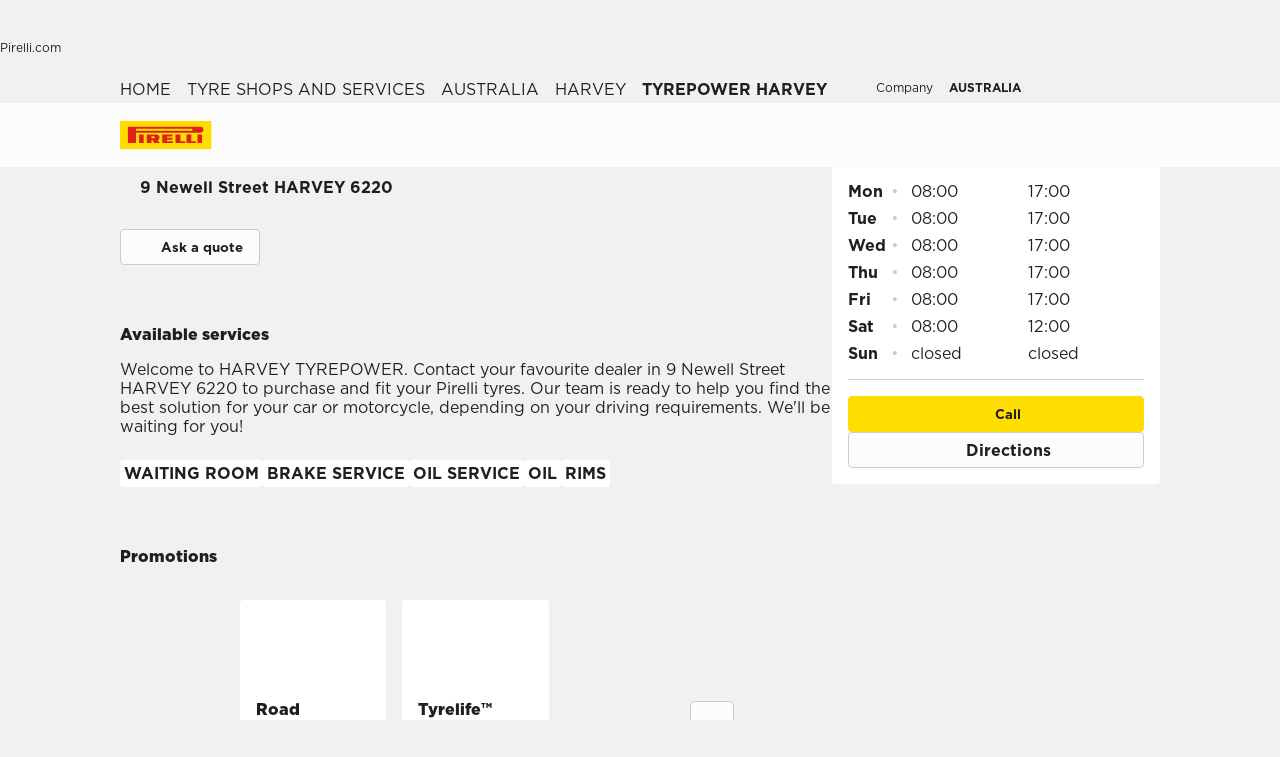

--- FILE ---
content_type: text/html; charset=utf-8
request_url: https://www.pirelli.com/tyres/en-au/car/tyre-shops-and-services/australia/harvey/au0007801046
body_size: 63105
content:
<!DOCTYPE html><html lang="en"><head><meta charSet="utf-8"/><meta name="viewport" content="width=device-width, initial-scale=1, minimum-scale=1, maximum-scale=1, viewport-fit=cover"/><link rel="stylesheet" href="/tyres/car/next/assets/_next/static/css/21445f87846d35d7.css" data-precedence="next"/><link rel="stylesheet" href="/tyres/car/next/assets/_next/static/css/54298c31458c8bbc.css" data-precedence="next"/><link rel="stylesheet" href="/tyres/car/next/assets/_next/static/css/52a4bb4b43e00d0c.css" data-precedence="next"/><link rel="stylesheet" href="/tyres/car/next/assets/_next/static/css/ee268a66337127ca.css" data-precedence="next"/><link rel="stylesheet" href="/tyres/car/next/assets/_next/static/css/5d84c56e2b05b9b4.css" data-precedence="next"/><link rel="stylesheet" href="/tyres/car/next/assets/_next/static/css/3062450707f967c7.css" data-precedence="next"/><link rel="stylesheet" href="/tyres/car/next/assets/_next/static/css/0d527e173eed1dad.css" data-precedence="next"/><link rel="stylesheet" href="/tyres/car/next/assets/_next/static/css/b7df3a9477f92d7e.css" data-precedence="next"/><link rel="stylesheet" href="/tyres/car/next/assets/_next/static/css/124a3dfd88f4ac51.css" data-precedence="next"/><link rel="stylesheet" href="/tyres/car/next/assets/_next/static/css/26a68783ea7f6887.css" data-precedence="next"/><link rel="stylesheet" href="/tyres/car/next/assets/_next/static/css/276cbb0ad3b30d65.css" data-precedence="next"/><link rel="stylesheet" href="/tyres/car/next/assets/_next/static/css/18f3721f16e327a7.css" data-precedence="next"/><link rel="preload" as="script" fetchPriority="low" href="/tyres/car/next/assets/_next/static/chunks/webpack-937945c0e2d609bc.js"/><script src="/tyres/car/next/assets/_next/static/chunks/4bd1b696-2135e4d8b8354323.js" async=""></script><script src="/tyres/car/next/assets/_next/static/chunks/31255-1e2c5a76915f68c0.js" async=""></script><script src="/tyres/car/next/assets/_next/static/chunks/main-app-3c02f72ee16e28f0.js" async=""></script><script src="/tyres/car/next/assets/tyres/car/next/assets/_next/static/chunks/32915-8603e61e7c96fa17.js" async=""></script><script src="/tyres/car/next/assets/tyres/car/next/assets/_next/static/chunks/16176-63f4d4e723dcfd1b.js" async=""></script><script src="/tyres/car/next/assets/tyres/car/next/assets/_next/static/chunks/app/layout-f60cce1cfd013d4d.js" async=""></script><script src="/tyres/car/next/assets/tyres/car/next/assets/_next/static/chunks/aaea2bcf-f696af108892a3f3.js" async=""></script><script src="/tyres/car/next/assets/tyres/car/next/assets/_next/static/chunks/4e6af11a-4cb85fdf34a30fbf.js" async=""></script><script src="/tyres/car/next/assets/tyres/car/next/assets/_next/static/chunks/8cc6faea-3f2a74d015757e8c.js" async=""></script><script src="/tyres/car/next/assets/tyres/car/next/assets/_next/static/chunks/d648eb28-05c9445a2e0b2734.js" async=""></script><script src="/tyres/car/next/assets/tyres/car/next/assets/_next/static/chunks/c15bf2b0-a9efff4ebbdc3e73.js" async=""></script><script src="/tyres/car/next/assets/tyres/car/next/assets/_next/static/chunks/55817-223d2a5397fc6553.js" async=""></script><script src="/tyres/car/next/assets/tyres/car/next/assets/_next/static/chunks/72386-5755dd5ae2f7728f.js" async=""></script><script src="/tyres/car/next/assets/tyres/car/next/assets/_next/static/chunks/72333-19ea8ae892a849e0.js" async=""></script><script src="/tyres/car/next/assets/tyres/car/next/assets/_next/static/chunks/39308-dacabe6cd34cd8a3.js" async=""></script><script src="/tyres/car/next/assets/tyres/car/next/assets/_next/static/chunks/1543-8d5af03a182e3c10.js" async=""></script><script src="/tyres/car/next/assets/tyres/car/next/assets/_next/static/chunks/95637-75c3583edf93a1d0.js" async=""></script><script src="/tyres/car/next/assets/tyres/car/next/assets/_next/static/chunks/3709-174546841ccc1f90.js" async=""></script><script src="/tyres/car/next/assets/tyres/car/next/assets/_next/static/chunks/82727-5330445459889b32.js" async=""></script><script src="/tyres/car/next/assets/tyres/car/next/assets/_next/static/chunks/app/dealerLocatorPage/page-7c0c030b2998b8db.js" async=""></script><script src="/tyres/car/next/assets/tyres/car/next/assets/_next/static/chunks/96813-5e74a28e5bce981a.js" async=""></script><script src="/tyres/car/next/assets/tyres/car/next/assets/_next/static/chunks/app/not-found-4589e12f2ae98f3c.js" async=""></script><link rel="preload" href="https://www.pirelli.com/staticfolder/Tyre/cookie-bar/1.8/cookies-gtm.min.js?countrycode=en_AU&amp;gtmcontainer=GTM-M83CTGX,GTM-P36Q2H&amp;react=true&amp;bu=car" as="script" crossorigin=""/><link rel="preconnect" href="//www.googletagmanager.com"/><link rel="dns-prefetch" href="//www.googletagmanager.com"/><link rel="preconnect" href="//www.google-analytics.com"/><link rel="dns-prefetch" href="//www.google-analytics.com"/><link rel="preload" href="https://tyre24.pirelli.com/staticfolder/Tyre/websites/assets/fonts/woff/GothamW05-Book.woff2" as="font" type="font/woff2" crossorigin="anonymous"/><link rel="preload" href="https://tyre24.pirelli.com/staticfolder/Tyre/websites/assets/fonts/woff/GothamW05-Bold.woff2" as="font" type="font/woff2" crossorigin="anonymous"/><link rel="preload" href="https://tyre24.pirelli.com/staticfolder/Tyre/websites/assets/fonts/woff/GothamW05-Black.woff2" as="font" type="font/woff2" crossorigin="anonymous"/><link rel="preload" href="https://tyre24.pirelli.com/staticfolder/Tyre/websites/assets/fonts/woff/GothamW05-Medium.woff2" as="font" type="font/woff2" crossorigin="anonymous"/><title>HARVEY TYREPOWER, 9 Newell Street HARVEY | Pirelli</title><meta name="description" content="HARVEY TYREPOWER, tyre shop, dealer, service and fitting centre at 9 Newell Street HARVEY."/><meta name="http-equiv" content="X-UA-Compatible"/><meta name="content" content="IE=edge"/><link rel="canonical" href="https://www.pirelli.com/tyres/en-au/car/tyre-shops-and-services/australia/harvey/au0007801046"/><link rel="alternate" hrefLang="en-au" href="https://www.pirelli.com/tyres/en-au/car/tyre-shops-and-services/australia/harvey/au0007801046"/><meta property="og:title" content="HARVEY TYREPOWER, 9 Newell Street HARVEY | Pirelli"/><meta property="og:description" content="HARVEY TYREPOWER, tyre shop, dealer, service and fitting centre at 9 Newell Street HARVEY."/><meta property="og:image" content="https://tyre24.pirelli.com/staticfolder/Tyre/websites/assets/images/pirelli_shareimage.jpg"/><meta name="twitter:card" content="summary_large_image"/><meta name="twitter:title" content="HARVEY TYREPOWER, 9 Newell Street HARVEY | Pirelli"/><meta name="twitter:description" content="HARVEY TYREPOWER, tyre shop, dealer, service and fitting centre at 9 Newell Street HARVEY."/><meta name="twitter:image" content="https://tyre24.pirelli.com/staticfolder/Tyre/websites/assets/images/pirelli_shareimage.jpg"/><link rel="icon" href="https://tyre24.pirelli.com/staticfolder/Tyre/websites/assets/images/favicon.ico"/><script src="/tyres/car/next/assets/_next/static/chunks/polyfills-42372ed130431b0a.js" noModule=""></script></head><body data-lang="en" class=" "><script type="application/ld+json">{"0":{"name":"Home","url":"/tyres/en-au/car/homepage","position":1,"isLast":false},"1":{"name":"Tyre Shops and Services","url":"/tyres/en-au/car/tyre-shops-and-services","position":2,"isLast":true},"itemListElement":[{"@type":"ListItem","name":"Home","position":1,"item":"https://www.pirelli.com/tyres/en-au/car/homepage"},{"@type":"ListItem","name":"Tyre Shops and Services","position":2,"item":"https://www.pirelli.com/tyres/en-au/car/tyre-shops-and-services"},{"@type":"ListItem","name":"Australia","position":3,"item":"https://www.pirelli.com/tyres/en-au/car/tyre-shops-and-services/australia"},{"@type":"ListItem","name":"harvey","position":4,"item":"https://www.pirelli.com/tyres/en-au/car/tyre-shops-and-services/australia/harvey"},{"@type":"ListItem","name":"Tyrepower Harvey","position":5,"item":"https://www.pirelli.com/tyres/en-au/car/tyre-shops-and-services/australia/harvey/au0007801046"}]}</script><script type="application/ld+json">{"@context":"http://schema.org","@type":"LocalBusiness","address":{"@type":"PostalAddress","addressLocality":"Harvey","addressRegion":"null","streetAddress":""},"name":"","telephone":"null"}</script><!--$!--><template data-dgst="BAILOUT_TO_CLIENT_SIDE_RENDERING"></template><!--/$--><!--$!--><template data-dgst="BAILOUT_TO_CLIENT_SIDE_RENDERING"></template><!--/$--><!--$!--><template data-dgst="BAILOUT_TO_CLIENT_SIDE_RENDERING"></template><!--/$--><header class="style_headerContainer__zrWBb    " id="header"><div class="style_federateNav__V_Mlv style_dsk__gZClN " id="federate"><div class="style_content__15eh5 contentWidth"><div class="style_pirelliLink__6NWzQ"><a class="style_commonText___zyHB   style_fixedSize__MFeve  style_isLink__cAhH0 style_hoverUnderline__OQ3Eb   " target="_self" style="font-weight:400;color:#1f1f1f;font-size:12px" href="https://www.pirelli.com/global/en-ww/homepage"><span>Pirelli.com</span></a></div><div class="style_pageLink__3okTz"><span class="style_commonText___zyHB style_item__ZK5ln  style_fixedSize__MFeve      style_hasClick__S77MW" style="font-weight:700;color:#1f1f1f;font-size:12px" role="button" tabindex="0">Homepage</span><a class="style_commonText___zyHB style_item__ZK5ln  style_fixedSize__MFeve  style_isLink__cAhH0 style_hoverUnderline__OQ3Eb   style_hasClick__S77MW" target="_self" style="font-weight:400;color:#1f1f1f;font-size:12px" href="https://www.pirelli.com/tyres/en-au/motorcycle/homepage"><span>Motorcycle</span></a><a class="style_commonText___zyHB style_item__ZK5ln  style_fixedSize__MFeve  style_isLink__cAhH0 style_hoverUnderline__OQ3Eb   style_hasClick__S77MW" target="_self" style="font-weight:400;color:#1f1f1f;font-size:12px" href="https://www.pirelli.com/tyres/en-au/motorsport/home"><span>Motorsport</span></a><a class="style_commonText___zyHB style_item__ZK5ln  style_fixedSize__MFeve  style_isLink__cAhH0 style_hoverUnderline__OQ3Eb   style_hasClick__S77MW" target="_blank" style="font-weight:400;color:#1f1f1f;font-size:12px" href="https://velo.pirelli.com/en/ww"><span>Bicycle</span></a><a class="style_commonText___zyHB style_item__ZK5ln  style_fixedSize__MFeve  style_isLink__cAhH0 style_hoverUnderline__OQ3Eb   style_hasClick__S77MW" target="_blank" style="font-weight:400;color:#1f1f1f;font-size:12px" href="https://www.pirelli.com/tyres/en-ww/car/collection"><span>Collezione</span></a><a class="style_commonText___zyHB style_item__ZK5ln  style_fixedSize__MFeve  style_isLink__cAhH0 style_hoverUnderline__OQ3Eb   style_hasClick__S77MW" target="_blank" style="font-weight:400;color:#1f1f1f;font-size:12px" href="https://www.prometeon.com/ROA/en_US"><span>Truck & Bus</span></a><a class="style_commonText___zyHB style_item__ZK5ln  style_fixedSize__MFeve  style_isLink__cAhH0 style_hoverUnderline__OQ3Eb   style_hasClick__S77MW" target="_blank" style="font-weight:400;color:#1f1f1f;font-size:12px" href="http://pirellicalendar.pirelli.com/it/"><span>Pirelli Calendar</span></a><a class="style_commonText___zyHB style_item__ZK5ln  style_fixedSize__MFeve  style_isLink__cAhH0 style_hoverUnderline__OQ3Eb   style_hasClick__S77MW" target="_blank" style="font-weight:400;color:#1f1f1f;font-size:12px" href="http://www.pirellidesign.com/ "><span>Pirelli Design</span></a><a class="style_commonText___zyHB style_item__ZK5ln  style_fixedSize__MFeve  style_isLink__cAhH0 style_hoverUnderline__OQ3Eb   style_hasClick__S77MW" target="_blank" style="font-weight:400;color:#1f1f1f;font-size:12px" href="http://www.fondazionepirelli.org/ "><span>Fondazione Pirelli</span></a><a class="style_commonText___zyHB style_item__ZK5ln  style_fixedSize__MFeve  style_isLink__cAhH0 style_hoverUnderline__OQ3Eb   style_hasClick__S77MW" target="_blank" style="font-weight:400;color:#1f1f1f;font-size:12px" href="https://pirellihangarbicocca.org/en/"><span>Pirelli HangarBicocca</span></a></div><div class="style_onRight__9hlvy"><a class="style_commonText___zyHB style_item__ZK5ln  style_fixedSize__MFeve  style_isLink__cAhH0 style_hoverUnderline__OQ3Eb   style_hasClick__S77MW" target="_self" style="font-weight:400;color:#1f1f1f;font-size:12px" href="https://corporate.pirelli.com/corporate/en-ww/aboutus/aboutus"><span>Company</span></a><div class="style_currentCountry__Vro0R"><span class="style_commonText___zyHB   style_fixedSize__MFeve      " style="font-weight:400;color:#1f1f1f;font-size:12px"><b>AUSTRALIA</b></span><span style="height:16px;font-size:0;width:16px" class="style_countryIcon__Kbv_z style_icon__oA5mN " role="presentation"></span></div></div></div></div><nav class="style_mainNav__2_7yV "><div class="style_content__15eh5 contentWidth"><a aria-label="Pirelli" href="/tyres/en-au/car/homepage"><div class="style_logo__6l4c8 style_logo__ZKHP8 " style="height:28px"><svg height="28" style="width:auto" viewBox="0 0 92 28" fill="none" xmlns="http://www.w3.org/2000/svg"><path d="M91.3643 4.19617e-05H0V27.9953H91.3643V4.19617e-05Z" fill="#FFDD00"></path><path d="M33.7832 15.3256L31.4655 15.3319V17.3496H33.7879C34.3467 17.3496 34.8008 16.8972 34.8008 16.3384C34.8008 15.7796 34.3467 15.3256 33.7832 15.3256ZM26.83 13.5254H36.6502C38.2472 13.5254 39.5426 14.8208 39.5426 16.4178C39.5426 17.6354 38.7901 18.6768 37.7249 19.1038L39.7489 22.0232H34.1594L32.7196 19.3086H31.4575V22.0232H26.83V13.5254Z" fill="#DE211B"></path><path d="M60.4195 20.1547H65.1804V22.0232H55.6142V13.5254H60.4195V20.1547Z" fill="#DE211B"></path><path d="M47.072 20.1547H52.9457V22.0232H42.1778V13.5254H52.4107V15.3938H47.072V16.84H52.4107V18.7085H47.072V20.1547Z" fill="#DE211B"></path><path d="M71.3636 20.1547H76.1245V22.0232H66.5599V13.5254H71.3636V20.1547Z" fill="#DE211B"></path><path d="M71.5764 7.80886H15.9732V9.78845H71.5764C72.1225 9.78845 72.567 9.34554 72.567 8.79786C72.567 8.25018 72.1241 7.80727 71.5764 7.80727V7.80886ZM7.87549 5.8515H80.5187C82.1585 5.8515 83.4888 7.18181 83.4888 8.82168C83.4888 10.4615 82.1585 11.7919 80.5187 11.7919H15.9732V22.0248H7.87549V5.8515Z" fill="#DE211B"></path><path d="M23.7154 13.5254H19.0879V22.0232H23.7154V13.5254Z" fill="#DE211B"></path><path d="M82.0855 13.5254H77.458V22.0232H82.0855V13.5254Z" fill="#DE211B"></path></svg></div></a><div class="style_pageLink__3okTz"><div class="style_item__ZK5ln "><span class="style_commonText___zyHB  style_body__97_Au       " style="font-weight:700;color:#1f1f1f">Tyres catalogue</span></div><div class="style_item__ZK5ln "><span class="style_commonText___zyHB  style_body__97_Au       " style="font-weight:700;color:#1f1f1f">Tips</span></div><div class="style_item__ZK5ln "><a class="style_commonText___zyHB  style_body__97_Au   style_isLink__cAhH0    " target="_self" style="font-weight:700;color:#1f1f1f" href="https://www.pirelli.com/tyres/en-au/car/deals-and-promotions"><span>Promotions</span></a></div><div class="style_item__ZK5ln style_withButton__7ldtw"><a aria-label="Discover P ZERO™ E " class="style_cta-secondary__sy1V1  style_cta__sizesm__KH_s5 style_cta__bglight__Q8lDX              " target="_self" role="button" href="https://www.pirelli.com/tyres/en-ww/car/discover-new-p-zero-e"><span class="style_commonText___zyHB style_label__ESU7L style_small__jxfxr       " style="font-weight:700;color:#1f1f1f">Discover P ZERO™ E</span></a></div><div class="style_onRight__9hlvy"><a class="style_subLink__rHFXo" aria-label="Dealers" href="/tyres/en-au/car/tyre-shops-and-services"><span style="height:24px;font-size:0;width:24px" class=" style_icon__oA5mN " role="presentation"></span><span class="style_commonText___zyHB style_label__mKp9_ style_extraSmall___0EQ3    style_hoverUnderline__OQ3Eb   " style="font-weight:700;color:#1f1f1f">Dealers</span></a><a class="style_subLink__rHFXo" target="_blank" rel="noreferrer" aria-label="Personal Area" href="https://my.pirelli.com/en_AU/signin"><span style="height:24px;font-size:0;width:24px" class=" style_icon__oA5mN " role="presentation"></span></a><div class="style_subLink__rHFXo"><span style="height:24px;font-size:0;width:24px" class=" style_icon__oA5mN " role="presentation"></span></div></div><div class="style_selector__uaEUp" style="width:0px;left:0px;height:0"></div></div></div><div class="style_dropdownContainer__yUr8e " style="height:0px"><div class="contentWidth"><div class="style_itemsList__sC7Yk " id="item_0"><div class="style_childColumn__tq1PM "><a class="style_commonText___zyHB style_dropdownCategory__lxX1H style_body__97_Au   style_isLink__cAhH0    style_hasClick__S77MW" target="_self" style="font-weight:700;color:#1f1f1f" href="https://www.pirelli.com/tyres/en-au/car/catalogue/driving-experience"><div>Search by experience</div></a><a class="style_commonText___zyHB style_dropdownChild__XmimO style_body__97_Au   style_isLink__cAhH0 style_hoverUnderline__OQ3Eb   style_hasClick__S77MW" target="_self" style="font-weight:400;color:#1f1f1f" href="https://www.pirelli.com/tyres/en-au/car/catalogue/driving-experience/all-terrain"><span>All Terrain Tyres</span></a><a class="style_commonText___zyHB style_dropdownChild__XmimO style_body__97_Au   style_isLink__cAhH0 style_hoverUnderline__OQ3Eb   style_hasClick__S77MW" target="_self" style="font-weight:400;color:#1f1f1f" href="https://www.pirelli.com/tyres/en-au/car/catalogue/driving-experience/highway"><span>Highway Tyres</span></a><a class="style_commonText___zyHB style_dropdownChild__XmimO style_body__97_Au   style_isLink__cAhH0 style_hoverUnderline__OQ3Eb   style_hasClick__S77MW" target="_self" style="font-weight:400;color:#1f1f1f" href="https://www.pirelli.com/tyres/en-au/car/catalogue/driving-experience/city"><span>City Tyres</span></a><a class="style_commonText___zyHB style_dropdownChild__XmimO style_body__97_Au   style_isLink__cAhH0 style_hoverUnderline__OQ3Eb   style_hasClick__S77MW" target="_self" style="font-weight:400;color:#1f1f1f" href="https://www.pirelli.com/tyres/en-au/car/catalogue/driving-experience/performance"><span>Performance Tyres</span></a></div><div class="style_childColumn__tq1PM "></div><div class="style_childColumn__tq1PM "><a class="style_commonText___zyHB style_dropdownCategory__lxX1H style_body__97_Au   style_isLink__cAhH0    style_hasClick__S77MW" target="_self" style="font-weight:700;color:#1f1f1f" href="https://www.pirelli.com/tyres/en-au/car/catalogue"><div>All tyres</div></a></div><div class="style_childColumn__tq1PM "><a class="style_commonText___zyHB style_dropdownCategory__lxX1H style_body__97_Au   style_isLink__cAhH0    style_hasClick__S77MW" target="_self" style="font-weight:700;color:#1f1f1f" href="https://www.pirelli.com/tyres/en-au/car/catalogue/size"><div>Search by size</div></a></div><div class="style_childColumn__tq1PM "><a class="style_commonText___zyHB style_dropdownCategory__lxX1H style_body__97_Au   style_isLink__cAhH0    style_hasClick__S77MW" target="_self" style="font-weight:700;color:#1f1f1f" href="https://www.pirelli.com/tyres/en-au/car/tech-and-knowledge"><div>Search by technology</div></a><a class="style_commonText___zyHB style_dropdownChild__XmimO style_body__97_Au   style_isLink__cAhH0 style_hoverUnderline__OQ3Eb   style_hasClick__S77MW" target="_self" style="font-weight:400;color:#1f1f1f" href="https://www.pirelli.com/tyres/en-au/car/tech-and-knowledge/pncs"><span>PNCS™</span></a><a class="style_commonText___zyHB style_dropdownChild__XmimO style_body__97_Au   style_isLink__cAhH0 style_hoverUnderline__OQ3Eb   style_hasClick__S77MW" target="_self" style="font-weight:400;color:#1f1f1f" href="https://www.pirelli.com/tyres/en-au/car/tech-and-knowledge/runflat"><span>RUN FLAT</span></a><a class="style_commonText___zyHB style_dropdownChild__XmimO style_body__97_Au   style_isLink__cAhH0 style_hoverUnderline__OQ3Eb   style_hasClick__S77MW" target="_self" style="font-weight:400;color:#1f1f1f" href="https://www.pirelli.com/tyres/en-au/car/tech-and-knowledge/seal-inside"><span>Seal Inside™</span></a><a class="style_commonText___zyHB style_dropdownChild__XmimO style_body__97_Au   style_isLink__cAhH0 style_hoverUnderline__OQ3Eb   style_hasClick__S77MW" target="_self" style="font-weight:400;color:#1f1f1f" href="https://www.pirelli.com/tyres/en-au/car/tech-and-knowledge/cyber-tyre"><span>Cyber™ Tyre</span></a><a class="style_commonText___zyHB style_dropdownChild__XmimO style_body__97_Au   style_isLink__cAhH0 style_hoverUnderline__OQ3Eb   style_hasClick__S77MW" target="_self" style="font-weight:400;color:#1f1f1f" href="https://www.pirelli.com/tyres/en-au/car/tech-and-knowledge/elect"><span>Elect™</span></a></div><div class="style_childColumn__tq1PM "><a class="style_commonText___zyHB style_dropdownCategory__lxX1H style_body__97_Au   style_isLink__cAhH0    style_hasClick__S77MW" target="_self" style="font-weight:700;color:#1f1f1f" href="https://www.pirelli.com/tyres/en-au/car/catalogue/product-family"><div>Search by family</div></a></div><div class="style_childColumn__tq1PM "><a class="style_commonText___zyHB style_dropdownCategory__lxX1H style_body__97_Au   style_isLink__cAhH0    style_hasClick__S77MW" target="_self" style="font-weight:700;color:#1f1f1f" href="https://www.pirelli.com/tyres/en-au/car/catalogue/car-brand"><div>Search by brand</div></a></div><div class="style_childColumn__tq1PM style_containCard__8g4Mw"><div class="style_cardContainer__XwwHg"><span style="box-sizing:border-box;display:block;overflow:hidden;width:initial;height:initial;background:none;opacity:1;border:0;margin:0;padding:0;position:absolute;top:0;left:0;bottom:0;right:0"><img alt="Search tyre" title="Search tyre" src="[data-uri]" decoding="async" data-nimg="fill" class="style_bgImage__SUvtu" style="position:absolute;top:0;left:0;bottom:0;right:0;box-sizing:border-box;padding:0;border:none;margin:auto;display:block;width:0;height:0;min-width:100%;max-width:100%;min-height:100%;max-height:100%;object-fit:cover;object-position:center"/><noscript><img alt="Search tyre" title="Search tyre" loading="lazy" decoding="async" data-nimg="fill" style="position:absolute;top:0;left:0;bottom:0;right:0;box-sizing:border-box;padding:0;border:none;margin:auto;display:block;width:0;height:0;min-width:100%;max-width:100%;min-height:100%;max-height:100%;object-fit:cover;object-position:center" class="style_bgImage__SUvtu" sizes="100vw" srcSet="/tyres/car/next/assets/images?url=https%3A%2F%2Ftyre24.pirelli.com%2Fimages%2Fglobal%2F445%2F912%2FAkira-desktop-4505534513742.jpg&amp;w=82&amp;q=75 82w, /tyres/car/next/assets/images?url=https%3A%2F%2Ftyre24.pirelli.com%2Fimages%2Fglobal%2F445%2F912%2FAkira-desktop-4505534513742.jpg&amp;w=96&amp;q=75 96w, /tyres/car/next/assets/images?url=https%3A%2F%2Ftyre24.pirelli.com%2Fimages%2Fglobal%2F445%2F912%2FAkira-desktop-4505534513742.jpg&amp;w=110&amp;q=75 110w, /tyres/car/next/assets/images?url=https%3A%2F%2Ftyre24.pirelli.com%2Fimages%2Fglobal%2F445%2F912%2FAkira-desktop-4505534513742.jpg&amp;w=128&amp;q=75 128w, /tyres/car/next/assets/images?url=https%3A%2F%2Ftyre24.pirelli.com%2Fimages%2Fglobal%2F445%2F912%2FAkira-desktop-4505534513742.jpg&amp;w=140&amp;q=75 140w, /tyres/car/next/assets/images?url=https%3A%2F%2Ftyre24.pirelli.com%2Fimages%2Fglobal%2F445%2F912%2FAkira-desktop-4505534513742.jpg&amp;w=256&amp;q=75 256w, /tyres/car/next/assets/images?url=https%3A%2F%2Ftyre24.pirelli.com%2Fimages%2Fglobal%2F445%2F912%2FAkira-desktop-4505534513742.jpg&amp;w=320&amp;q=75 320w, /tyres/car/next/assets/images?url=https%3A%2F%2Ftyre24.pirelli.com%2Fimages%2Fglobal%2F445%2F912%2FAkira-desktop-4505534513742.jpg&amp;w=384&amp;q=75 384w, /tyres/car/next/assets/images?url=https%3A%2F%2Ftyre24.pirelli.com%2Fimages%2Fglobal%2F445%2F912%2FAkira-desktop-4505534513742.jpg&amp;w=496&amp;q=75 496w, /tyres/car/next/assets/images?url=https%3A%2F%2Ftyre24.pirelli.com%2Fimages%2Fglobal%2F445%2F912%2FAkira-desktop-4505534513742.jpg&amp;w=640&amp;q=75 640w, /tyres/car/next/assets/images?url=https%3A%2F%2Ftyre24.pirelli.com%2Fimages%2Fglobal%2F445%2F912%2FAkira-desktop-4505534513742.jpg&amp;w=750&amp;q=75 750w, /tyres/car/next/assets/images?url=https%3A%2F%2Ftyre24.pirelli.com%2Fimages%2Fglobal%2F445%2F912%2FAkira-desktop-4505534513742.jpg&amp;w=828&amp;q=75 828w, /tyres/car/next/assets/images?url=https%3A%2F%2Ftyre24.pirelli.com%2Fimages%2Fglobal%2F445%2F912%2FAkira-desktop-4505534513742.jpg&amp;w=1080&amp;q=75 1080w, /tyres/car/next/assets/images?url=https%3A%2F%2Ftyre24.pirelli.com%2Fimages%2Fglobal%2F445%2F912%2FAkira-desktop-4505534513742.jpg&amp;w=1200&amp;q=75 1200w, /tyres/car/next/assets/images?url=https%3A%2F%2Ftyre24.pirelli.com%2Fimages%2Fglobal%2F445%2F912%2FAkira-desktop-4505534513742.jpg&amp;w=1920&amp;q=75 1920w, /tyres/car/next/assets/images?url=https%3A%2F%2Ftyre24.pirelli.com%2Fimages%2Fglobal%2F445%2F912%2FAkira-desktop-4505534513742.jpg&amp;w=2048&amp;q=75 2048w, /tyres/car/next/assets/images?url=https%3A%2F%2Ftyre24.pirelli.com%2Fimages%2Fglobal%2F445%2F912%2FAkira-desktop-4505534513742.jpg&amp;w=3840&amp;q=75 3840w" src="/tyres/car/next/assets/images?url=https%3A%2F%2Ftyre24.pirelli.com%2Fimages%2Fglobal%2F445%2F912%2FAkira-desktop-4505534513742.jpg&amp;w=3840&amp;q=75"/></noscript></span><p class="style_commonText___zyHB style_tag__lVJpA style_extraSmall___0EQ3       " style="font-weight:700;color:#fcfcfc">Configurator</p><p class="style_commonText___zyHB style_title__pf8Uq style_lead__1zhMT       " style="font-weight:900;color:#fcfcfc">Help me choose the right tyre</p><button aria-label="Search tyre " class="style_cta-primary__yh1uX  style_cta__sizesm__KH_s5 style_cta__bgdark__kBdyF              "><span class="style_commonText___zyHB style_label__ESU7L style_small__jxfxr       " style="font-weight:700;color:#1f1f1f">Search tyre</span> </button></div></div></div><div class="style_itemsList__sC7Yk " id="item_1"><div class="style_childColumn__tq1PM "><a class="style_commonText___zyHB style_dropdownChild__XmimO style_body__97_Au   style_isLink__cAhH0 style_hoverUnderline__OQ3Eb   style_hasClick__S77MW" target="_self" style="font-weight:400;color:#1f1f1f" href="https://www.pirelli.com/tyres/en-au/car/driving-and-tyre-tips/safe-driving-and-tyre-features"><span>Safe driving and tyre features</span></a></div></div></div></div></nav></header><!--$!--><template data-dgst="BAILOUT_TO_CLIENT_SIDE_RENDERING"></template><!--/$--><main class="detail_dealerDetails__nxohB detail_initNewHeader__uuT8M "><section class="contentWidth"><div class="detail_aboveTheFold__UKXRG undefined"><div class="style_breadcrumb__uDCAA    "><a class="style_commonText___zyHB  style_extraSmall___0EQ3   style_isLink__cAhH0 style_hoverUnderline__OQ3Eb   " target="_self" style="font-weight:400;color:#1f1f1f" href="https://www.pirelli.com/tyres/en-au/car/homepage"><span>home</span></a><span style="height:16px;font-size:0;width:16px" class=" style_icon__oA5mN " role="presentation"></span><a class="style_commonText___zyHB  style_extraSmall___0EQ3   style_isLink__cAhH0 style_hoverUnderline__OQ3Eb   " target="_self" style="font-weight:400;color:#1f1f1f" href="https://www.pirelli.com/tyres/en-au/car/tyre-shops-and-services"><span>tyre shops and services</span></a><span style="height:16px;font-size:0;width:16px" class=" style_icon__oA5mN " role="presentation"></span><a class="style_commonText___zyHB  style_extraSmall___0EQ3   style_isLink__cAhH0 style_hoverUnderline__OQ3Eb   " target="_self" style="font-weight:400;color:#1f1f1f" href="https://www.pirelli.com/tyres/en-au/car/tyre-shops-and-services/australia"><span>australia</span></a><span style="height:16px;font-size:0;width:16px" class=" style_icon__oA5mN " role="presentation"></span><a class="style_commonText___zyHB  style_extraSmall___0EQ3   style_isLink__cAhH0 style_hoverUnderline__OQ3Eb   " target="_self" style="font-weight:400;color:#1f1f1f" href="https://www.pirelli.com/tyres/en-au/car/tyre-shops-and-services/australia/harvey"><span>harvey</span></a><span style="height:16px;font-size:0;width:16px" class=" style_icon__oA5mN " role="presentation"></span><span class="style_commonText___zyHB style_lastItem__aLFE2 style_extraSmall___0EQ3       " style="font-weight:700;color:#1f1f1f">tyrepower harvey</span></div><div class="detail_colWrapper__cEk8Z"><div class="detail_leftCol__GVZDu"><div class="detail_details__5p1zY"><div class="detail_nameRow__m4wXS"><h1 class="style_commonText___zyHB  style_hero__5FOpb       " style="font-weight:900;color:#1f1f1f">HARVEY TYREPOWER</h1></div><div class="detail_addressRow__3166_"><div class="style_dealerAddress__7ISBI "><span style="height:16px;font-size:0;width:16px" class="style_icon__DmLic style_icon__oA5mN " aria-hidden="true" role="presentation"></span><a class="style_commonText___zyHB style_addressText__ZllSK style_ellipsis__XKcmO style_body__97_Au   style_isLink__cAhH0    style_hasClick__S77MW" target="_blank" style="font-weight:700;color:#1f1f1f" href="https://www.google.com/maps/dir/?api=1&amp;origin=Harvey&amp;destination=9 Newell Street,HARVEY&amp;travelmode=driving"><span>9 Newell Street HARVEY 6220</span></a></div></div></div><div class="detail_topBtnsContainer___Y9gr componentMargin"><button aria-label="Ask a quote Email" class="style_cta-secondary__sy1V1  style_cta__sizesm__KH_s5 style_cta__bglight__Q8lDX   style_withIcon__iis1Q style_leftIcon__4NASb           "><span class="style_cta__button__MRxy_"><span style="height:20px;font-size:0;width:20px" class=" style_icon__oA5mN " role="presentation"></span></span><span class="style_commonText___zyHB style_label__ESU7L style_small__jxfxr       " style="font-weight:700;color:#1f1f1f">Ask a quote</span> </button></div><div class="detail_serviceRow__bY4PB componentMargin"><h2 class="style_commonText___zyHB  style_subheadline__hooCL       " style="font-weight:900;color:#1f1f1f">Available services</h2><div class="style_commonText___zyHB detail_servicesText__UQcLs style_body__97_Au       " style="font-weight:400;color:#1f1f1f">Welcome to HARVEY TYREPOWER. Contact your favourite dealer in 9 Newell Street HARVEY 6220 to purchase and fit your Pirelli tyres. Our team is ready to help you find the best solution for your car or motorcycle, depending on your driving requirements. We'll be waiting for you!</div><div class="detail_serviceList__7lZE9"><span class="style_commonText___zyHB detail_badge__c9W3Y style_extraSmall___0EQ3       " style="font-weight:700;color:#1f1f1f">Waiting room</span><span class="style_commonText___zyHB detail_badge__c9W3Y style_extraSmall___0EQ3       " style="font-weight:700;color:#1f1f1f">Brake Service</span><span class="style_commonText___zyHB detail_badge__c9W3Y style_extraSmall___0EQ3       " style="font-weight:700;color:#1f1f1f">Oil Service</span><span class="style_commonText___zyHB detail_badge__c9W3Y style_extraSmall___0EQ3       " style="font-weight:700;color:#1f1f1f">Oil</span><span class="style_commonText___zyHB detail_badge__c9W3Y style_extraSmall___0EQ3       " style="font-weight:700;color:#1f1f1f">Rims</span></div></div><div class="detail_row__sFDzj detail_promoRow__mneAH componentPaddingBottom"><h2 class="style_commonText___zyHB detail_rowTitle__Knilz style_subheadline__hooCL       " style="font-weight:900;color:#1f1f1f">Promotions</h2><div class="style_scrollCard__PaVa5 style_scrollCard__bggrey__Dyq8y style_scrollCard--disabled__jAEIe  style_scrollCard--flat__iTbga   style_scrollCard--notitle__viLuL   detail_promoSlider__Au82Q"><div class="style_scrollCard__slider___7Mt9 style_scrollCard__sliderCardPlain__sw2QI style_scrollCard__slider--3__0GaIs undefined style_scrollCard__slider--notitle__vIuVu "><div class="swiper"><div class="swiper-wrapper"><div class="swiper-slide style_scrollCard__slider__col__pcQHw style_xHover__dQDTb style_stretch__36uTC"><a target="_blank" class="style_CardPlain--path--link__u2eub" href="https://promo.pirelli.com/tyres/en-AU/car/au-road-hazard/overview"><div class="style_CardPlain__sGGwn style_CardPlain--path__5w6H_  false undefined style_CardPlain--horizontal__bVTn6 undefined undefined "><div class="style_CardPlain__img__o731M  style_CardPlain__img--7-4__OkMT6 "><span style="box-sizing:border-box;display:block;overflow:hidden;width:initial;height:initial;background:none;opacity:1;border:0;margin:0;padding:0;position:absolute;top:0;left:0;bottom:0;right:0"><img alt="Thumb HUB" title="Thumb HUB" src="[data-uri]" decoding="async" data-nimg="fill" class="" style="position:absolute;top:0;left:0;bottom:0;right:0;box-sizing:border-box;padding:0;border:none;margin:auto;display:block;width:0;height:0;min-width:100%;max-width:100%;min-height:100%;max-height:100%;object-fit:cover;object-position:center"/><noscript><img alt="Thumb HUB" title="Thumb HUB" loading="lazy" decoding="async" data-nimg="fill" style="position:absolute;top:0;left:0;bottom:0;right:0;box-sizing:border-box;padding:0;border:none;margin:auto;display:block;width:0;height:0;min-width:100%;max-width:100%;min-height:100%;max-height:100%;object-fit:cover;object-position:center" class="" sizes="40vw" srcSet="/tyres/car/next/assets/images?url=https%3A%2F%2Ftyre24-uat.pirelli.com%2Fimages%2Fglobal%2F579%2F647%2FThumb-HUB-4505535479605.jpg&amp;w=48&amp;q=75 48w, /tyres/car/next/assets/images?url=https%3A%2F%2Ftyre24-uat.pirelli.com%2Fimages%2Fglobal%2F579%2F647%2FThumb-HUB-4505535479605.jpg&amp;w=64&amp;q=75 64w, /tyres/car/next/assets/images?url=https%3A%2F%2Ftyre24-uat.pirelli.com%2Fimages%2Fglobal%2F579%2F647%2FThumb-HUB-4505535479605.jpg&amp;w=82&amp;q=75 82w, /tyres/car/next/assets/images?url=https%3A%2F%2Ftyre24-uat.pirelli.com%2Fimages%2Fglobal%2F579%2F647%2FThumb-HUB-4505535479605.jpg&amp;w=96&amp;q=75 96w, /tyres/car/next/assets/images?url=https%3A%2F%2Ftyre24-uat.pirelli.com%2Fimages%2Fglobal%2F579%2F647%2FThumb-HUB-4505535479605.jpg&amp;w=110&amp;q=75 110w, /tyres/car/next/assets/images?url=https%3A%2F%2Ftyre24-uat.pirelli.com%2Fimages%2Fglobal%2F579%2F647%2FThumb-HUB-4505535479605.jpg&amp;w=128&amp;q=75 128w, /tyres/car/next/assets/images?url=https%3A%2F%2Ftyre24-uat.pirelli.com%2Fimages%2Fglobal%2F579%2F647%2FThumb-HUB-4505535479605.jpg&amp;w=140&amp;q=75 140w, /tyres/car/next/assets/images?url=https%3A%2F%2Ftyre24-uat.pirelli.com%2Fimages%2Fglobal%2F579%2F647%2FThumb-HUB-4505535479605.jpg&amp;w=256&amp;q=75 256w, /tyres/car/next/assets/images?url=https%3A%2F%2Ftyre24-uat.pirelli.com%2Fimages%2Fglobal%2F579%2F647%2FThumb-HUB-4505535479605.jpg&amp;w=320&amp;q=75 320w, /tyres/car/next/assets/images?url=https%3A%2F%2Ftyre24-uat.pirelli.com%2Fimages%2Fglobal%2F579%2F647%2FThumb-HUB-4505535479605.jpg&amp;w=384&amp;q=75 384w, /tyres/car/next/assets/images?url=https%3A%2F%2Ftyre24-uat.pirelli.com%2Fimages%2Fglobal%2F579%2F647%2FThumb-HUB-4505535479605.jpg&amp;w=496&amp;q=75 496w, /tyres/car/next/assets/images?url=https%3A%2F%2Ftyre24-uat.pirelli.com%2Fimages%2Fglobal%2F579%2F647%2FThumb-HUB-4505535479605.jpg&amp;w=640&amp;q=75 640w, /tyres/car/next/assets/images?url=https%3A%2F%2Ftyre24-uat.pirelli.com%2Fimages%2Fglobal%2F579%2F647%2FThumb-HUB-4505535479605.jpg&amp;w=750&amp;q=75 750w, /tyres/car/next/assets/images?url=https%3A%2F%2Ftyre24-uat.pirelli.com%2Fimages%2Fglobal%2F579%2F647%2FThumb-HUB-4505535479605.jpg&amp;w=828&amp;q=75 828w, /tyres/car/next/assets/images?url=https%3A%2F%2Ftyre24-uat.pirelli.com%2Fimages%2Fglobal%2F579%2F647%2FThumb-HUB-4505535479605.jpg&amp;w=1080&amp;q=75 1080w, /tyres/car/next/assets/images?url=https%3A%2F%2Ftyre24-uat.pirelli.com%2Fimages%2Fglobal%2F579%2F647%2FThumb-HUB-4505535479605.jpg&amp;w=1200&amp;q=75 1200w, /tyres/car/next/assets/images?url=https%3A%2F%2Ftyre24-uat.pirelli.com%2Fimages%2Fglobal%2F579%2F647%2FThumb-HUB-4505535479605.jpg&amp;w=1920&amp;q=75 1920w, /tyres/car/next/assets/images?url=https%3A%2F%2Ftyre24-uat.pirelli.com%2Fimages%2Fglobal%2F579%2F647%2FThumb-HUB-4505535479605.jpg&amp;w=2048&amp;q=75 2048w, /tyres/car/next/assets/images?url=https%3A%2F%2Ftyre24-uat.pirelli.com%2Fimages%2Fglobal%2F579%2F647%2FThumb-HUB-4505535479605.jpg&amp;w=3840&amp;q=75 3840w" src="/tyres/car/next/assets/images?url=https%3A%2F%2Ftyre24-uat.pirelli.com%2Fimages%2Fglobal%2F579%2F647%2FThumb-HUB-4505535479605.jpg&amp;w=3840&amp;q=75"/></noscript></span></div><div class="style_CardPlain__wrapper__EbJWz"><div class="style_CardPlain__wrapper__text__CAZQe"><div class="style_commonText___zyHB style_CardPlain__title__nzV_n   style_subheadline__hooCL       " style="font-weight:900;color:#1f1f1f">Road Hazards Warranty</div><div class=""><div class="style_commonText___zyHB style_CardPlain__text__EBQM4   style_body__97_Au       " style="font-weight:400;color:#1f1f1f">Cover your Pirelli Scorpion&trade; ATR or Scorpion&trade; All Terrain Plus tyres against potholes, gutters and debris with Pirelli Road Hazards Warranty.</div></div></div></div></div></a></div><div class="swiper-slide style_scrollCard__slider__col__pcQHw style_xHover__dQDTb style_stretch__36uTC"><a target="_blank" class="style_CardPlain--path--link__u2eub" href="/sites/ContentServer?c=Page&amp;cid=4505524582732&amp;pagename=null%2FPage%2FTYR_GenericPageS3"><div class="style_CardPlain__sGGwn style_CardPlain--path__5w6H_  false undefined style_CardPlain--horizontal__bVTn6 undefined undefined "><div class="style_CardPlain__img__o731M style_CardPlain__img--big__58vWO style_CardPlain__img--7-4__OkMT6 "><span style="box-sizing:border-box;display:block;overflow:hidden;width:initial;height:initial;background:none;opacity:1;border:0;margin:0;padding:0;position:absolute;top:0;left:0;bottom:0;right:0"><img alt="Tyrelife" title="Tyrelife" src="[data-uri]" decoding="async" data-nimg="fill" class="" style="position:absolute;top:0;left:0;bottom:0;right:0;box-sizing:border-box;padding:0;border:none;margin:auto;display:block;width:0;height:0;min-width:100%;max-width:100%;min-height:100%;max-height:100%;object-fit:cover;object-position:center"/><noscript><img alt="Tyrelife" title="Tyrelife" loading="lazy" decoding="async" data-nimg="fill" style="position:absolute;top:0;left:0;bottom:0;right:0;box-sizing:border-box;padding:0;border:none;margin:auto;display:block;width:0;height:0;min-width:100%;max-width:100%;min-height:100%;max-height:100%;object-fit:cover;object-position:center" class="" sizes="40vw" srcSet="/tyres/car/next/assets/images?url=https%3A%2F%2Ftyre24-uat.pirelli.com%2Fimages%2Fglobal%2F1017%2F876%2Fpromo-dsk-4505529134306.jpg&amp;w=48&amp;q=75 48w, /tyres/car/next/assets/images?url=https%3A%2F%2Ftyre24-uat.pirelli.com%2Fimages%2Fglobal%2F1017%2F876%2Fpromo-dsk-4505529134306.jpg&amp;w=64&amp;q=75 64w, /tyres/car/next/assets/images?url=https%3A%2F%2Ftyre24-uat.pirelli.com%2Fimages%2Fglobal%2F1017%2F876%2Fpromo-dsk-4505529134306.jpg&amp;w=82&amp;q=75 82w, /tyres/car/next/assets/images?url=https%3A%2F%2Ftyre24-uat.pirelli.com%2Fimages%2Fglobal%2F1017%2F876%2Fpromo-dsk-4505529134306.jpg&amp;w=96&amp;q=75 96w, /tyres/car/next/assets/images?url=https%3A%2F%2Ftyre24-uat.pirelli.com%2Fimages%2Fglobal%2F1017%2F876%2Fpromo-dsk-4505529134306.jpg&amp;w=110&amp;q=75 110w, /tyres/car/next/assets/images?url=https%3A%2F%2Ftyre24-uat.pirelli.com%2Fimages%2Fglobal%2F1017%2F876%2Fpromo-dsk-4505529134306.jpg&amp;w=128&amp;q=75 128w, /tyres/car/next/assets/images?url=https%3A%2F%2Ftyre24-uat.pirelli.com%2Fimages%2Fglobal%2F1017%2F876%2Fpromo-dsk-4505529134306.jpg&amp;w=140&amp;q=75 140w, /tyres/car/next/assets/images?url=https%3A%2F%2Ftyre24-uat.pirelli.com%2Fimages%2Fglobal%2F1017%2F876%2Fpromo-dsk-4505529134306.jpg&amp;w=256&amp;q=75 256w, /tyres/car/next/assets/images?url=https%3A%2F%2Ftyre24-uat.pirelli.com%2Fimages%2Fglobal%2F1017%2F876%2Fpromo-dsk-4505529134306.jpg&amp;w=320&amp;q=75 320w, /tyres/car/next/assets/images?url=https%3A%2F%2Ftyre24-uat.pirelli.com%2Fimages%2Fglobal%2F1017%2F876%2Fpromo-dsk-4505529134306.jpg&amp;w=384&amp;q=75 384w, /tyres/car/next/assets/images?url=https%3A%2F%2Ftyre24-uat.pirelli.com%2Fimages%2Fglobal%2F1017%2F876%2Fpromo-dsk-4505529134306.jpg&amp;w=496&amp;q=75 496w, /tyres/car/next/assets/images?url=https%3A%2F%2Ftyre24-uat.pirelli.com%2Fimages%2Fglobal%2F1017%2F876%2Fpromo-dsk-4505529134306.jpg&amp;w=640&amp;q=75 640w, /tyres/car/next/assets/images?url=https%3A%2F%2Ftyre24-uat.pirelli.com%2Fimages%2Fglobal%2F1017%2F876%2Fpromo-dsk-4505529134306.jpg&amp;w=750&amp;q=75 750w, /tyres/car/next/assets/images?url=https%3A%2F%2Ftyre24-uat.pirelli.com%2Fimages%2Fglobal%2F1017%2F876%2Fpromo-dsk-4505529134306.jpg&amp;w=828&amp;q=75 828w, /tyres/car/next/assets/images?url=https%3A%2F%2Ftyre24-uat.pirelli.com%2Fimages%2Fglobal%2F1017%2F876%2Fpromo-dsk-4505529134306.jpg&amp;w=1080&amp;q=75 1080w, /tyres/car/next/assets/images?url=https%3A%2F%2Ftyre24-uat.pirelli.com%2Fimages%2Fglobal%2F1017%2F876%2Fpromo-dsk-4505529134306.jpg&amp;w=1200&amp;q=75 1200w, /tyres/car/next/assets/images?url=https%3A%2F%2Ftyre24-uat.pirelli.com%2Fimages%2Fglobal%2F1017%2F876%2Fpromo-dsk-4505529134306.jpg&amp;w=1920&amp;q=75 1920w, /tyres/car/next/assets/images?url=https%3A%2F%2Ftyre24-uat.pirelli.com%2Fimages%2Fglobal%2F1017%2F876%2Fpromo-dsk-4505529134306.jpg&amp;w=2048&amp;q=75 2048w, /tyres/car/next/assets/images?url=https%3A%2F%2Ftyre24-uat.pirelli.com%2Fimages%2Fglobal%2F1017%2F876%2Fpromo-dsk-4505529134306.jpg&amp;w=3840&amp;q=75 3840w" src="/tyres/car/next/assets/images?url=https%3A%2F%2Ftyre24-uat.pirelli.com%2Fimages%2Fglobal%2F1017%2F876%2Fpromo-dsk-4505529134306.jpg&amp;w=3840&amp;q=75"/></noscript></span></div><div class="style_CardPlain__wrapper__EbJWz"><div class="style_CardPlain__wrapper__text__CAZQe"><div class="style_commonText___zyHB style_CardPlain__title__nzV_n   style_subheadline__hooCL       " style="font-weight:900;color:#1f1f1f">Tyrelife™</div><div class=""><div class="style_commonText___zyHB style_CardPlain__text__EBQM4   style_body__97_Au       " style="font-weight:400;color:#1f1f1f">Cuts, impacts and puncture injuries are the most common reasons for a tyre to be replaced early in its life.<br />
<br />
Thanks to <strong>Pirelli Tyrelife&trade;</strong>, you can travel carefree for 12 months.</div></div></div></div></div></a></div></div><div class="style_scrollCard__navigation__prev__kt__G" style="display:none"><button aria-label="Caret" class="style_cta-secondary__sy1V1 js-paginationPrev style_cta__sizelg__iDUX5 style_cta__bglight__Q8lDX  style_ctaOnlyIcon__TYeK7            "><span class="style_cta__button__MRxy_"><span style="height:24px;font-size:0;width:24px" class=" style_icon__oA5mN " role="presentation"></span></span> </button></div><div class="style_scrollCard__navigation__next__KsMLz" style="display:inline-block"><button aria-label="Caret" class="style_cta-secondary__sy1V1 js-paginationNext style_cta__sizelg__iDUX5 style_cta__bglight__Q8lDX  style_ctaOnlyIcon__TYeK7            "><span class="style_cta__button__MRxy_"><span style="height:24px;font-size:0;width:24px" class=" style_icon__oA5mN " role="presentation"></span></span> </button></div></div></div><div class="style_scrollCard__scrollbar__QR_gG"></div></div><!--$!--><template data-dgst="BAILOUT_TO_CLIENT_SIDE_RENDERING"></template><!--/$--></div><div class="detail_row__sFDzj detail_mapRow__FbFJG componentMargin"><h2 class="style_commonText___zyHB detail_rowTitle__Knilz style_subheadline__hooCL       " style="font-weight:900;color:#1f1f1f">Map</h2><div class="detail_mapWrapper__a_36n"><span style="font-size:0" class=" style_icon__oA5mN" role="presentation"></span><a aria-label="Calculate your route MapDirection" class="style_cta-primary__yh1uX detail_directionsBtn__MXh7B style_cta__sizesm__KH_s5 style_cta__bglight__Q8lDX   style_withIcon__iis1Q style_leftIcon__4NASb           " target="_blank" role="button" href="https://www.google.com/maps/dir/?api=1&amp;origin=Harvey&amp;destination=9 Newell Street,HARVEY&amp;travelmode=driving"><span class="style_cta__button__MRxy_"><span style="height:20px;font-size:0;width:20px" class=" style_icon__oA5mN " role="presentation"></span></span><span class="style_commonText___zyHB style_label__ESU7L style_small__jxfxr       " style="font-weight:700;color:#1f1f1f">Calculate your route</span></a></div></div><div class="detail_row__sFDzj detail_paymentsRow__2taGJ componentMargin"><h2 class="style_commonText___zyHB detail_rowTitle__Knilz style_subheadline__hooCL       " style="font-weight:900;color:#1f1f1f">Payment methods</h2><div class="detail_paymentsContainer__kjuYL"><div class="detail_imagecontainer__lc74Q "><span style="box-sizing:border-box;display:block;overflow:hidden;width:initial;height:initial;background:none;opacity:1;border:0;margin:0;padding:0;position:absolute;top:0;left:0;bottom:0;right:0"><img alt="Visa" title="Visa" src="[data-uri]" decoding="async" data-nimg="fill" class="" style="position:absolute;top:0;left:0;bottom:0;right:0;box-sizing:border-box;padding:0;border:none;margin:auto;display:block;width:0;height:0;min-width:100%;max-width:100%;min-height:100%;max-height:100%;object-fit:contain;object-position:center center"/><noscript><img alt="Visa" title="Visa" loading="lazy" decoding="async" data-nimg="fill" style="position:absolute;top:0;left:0;bottom:0;right:0;box-sizing:border-box;padding:0;border:none;margin:auto;display:block;width:0;height:0;min-width:100%;max-width:100%;min-height:100%;max-height:100%;object-fit:contain;object-position:center center" class="" sizes="100vw" srcSet="/tyres/car/next/assets/images?url=https%3A%2F%2Ftyre24.pirelli.com%2Fstaticfolder%2FTyre%2Fwebsites%2Fassets%2Fimages%2Fpaymentmethods%2Fvisa%403x.png&amp;w=82&amp;q=75 82w, /tyres/car/next/assets/images?url=https%3A%2F%2Ftyre24.pirelli.com%2Fstaticfolder%2FTyre%2Fwebsites%2Fassets%2Fimages%2Fpaymentmethods%2Fvisa%403x.png&amp;w=96&amp;q=75 96w, /tyres/car/next/assets/images?url=https%3A%2F%2Ftyre24.pirelli.com%2Fstaticfolder%2FTyre%2Fwebsites%2Fassets%2Fimages%2Fpaymentmethods%2Fvisa%403x.png&amp;w=110&amp;q=75 110w, /tyres/car/next/assets/images?url=https%3A%2F%2Ftyre24.pirelli.com%2Fstaticfolder%2FTyre%2Fwebsites%2Fassets%2Fimages%2Fpaymentmethods%2Fvisa%403x.png&amp;w=128&amp;q=75 128w, /tyres/car/next/assets/images?url=https%3A%2F%2Ftyre24.pirelli.com%2Fstaticfolder%2FTyre%2Fwebsites%2Fassets%2Fimages%2Fpaymentmethods%2Fvisa%403x.png&amp;w=140&amp;q=75 140w, /tyres/car/next/assets/images?url=https%3A%2F%2Ftyre24.pirelli.com%2Fstaticfolder%2FTyre%2Fwebsites%2Fassets%2Fimages%2Fpaymentmethods%2Fvisa%403x.png&amp;w=256&amp;q=75 256w, /tyres/car/next/assets/images?url=https%3A%2F%2Ftyre24.pirelli.com%2Fstaticfolder%2FTyre%2Fwebsites%2Fassets%2Fimages%2Fpaymentmethods%2Fvisa%403x.png&amp;w=320&amp;q=75 320w, /tyres/car/next/assets/images?url=https%3A%2F%2Ftyre24.pirelli.com%2Fstaticfolder%2FTyre%2Fwebsites%2Fassets%2Fimages%2Fpaymentmethods%2Fvisa%403x.png&amp;w=384&amp;q=75 384w, /tyres/car/next/assets/images?url=https%3A%2F%2Ftyre24.pirelli.com%2Fstaticfolder%2FTyre%2Fwebsites%2Fassets%2Fimages%2Fpaymentmethods%2Fvisa%403x.png&amp;w=496&amp;q=75 496w, /tyres/car/next/assets/images?url=https%3A%2F%2Ftyre24.pirelli.com%2Fstaticfolder%2FTyre%2Fwebsites%2Fassets%2Fimages%2Fpaymentmethods%2Fvisa%403x.png&amp;w=640&amp;q=75 640w, /tyres/car/next/assets/images?url=https%3A%2F%2Ftyre24.pirelli.com%2Fstaticfolder%2FTyre%2Fwebsites%2Fassets%2Fimages%2Fpaymentmethods%2Fvisa%403x.png&amp;w=750&amp;q=75 750w, /tyres/car/next/assets/images?url=https%3A%2F%2Ftyre24.pirelli.com%2Fstaticfolder%2FTyre%2Fwebsites%2Fassets%2Fimages%2Fpaymentmethods%2Fvisa%403x.png&amp;w=828&amp;q=75 828w, /tyres/car/next/assets/images?url=https%3A%2F%2Ftyre24.pirelli.com%2Fstaticfolder%2FTyre%2Fwebsites%2Fassets%2Fimages%2Fpaymentmethods%2Fvisa%403x.png&amp;w=1080&amp;q=75 1080w, /tyres/car/next/assets/images?url=https%3A%2F%2Ftyre24.pirelli.com%2Fstaticfolder%2FTyre%2Fwebsites%2Fassets%2Fimages%2Fpaymentmethods%2Fvisa%403x.png&amp;w=1200&amp;q=75 1200w, /tyres/car/next/assets/images?url=https%3A%2F%2Ftyre24.pirelli.com%2Fstaticfolder%2FTyre%2Fwebsites%2Fassets%2Fimages%2Fpaymentmethods%2Fvisa%403x.png&amp;w=1920&amp;q=75 1920w, /tyres/car/next/assets/images?url=https%3A%2F%2Ftyre24.pirelli.com%2Fstaticfolder%2FTyre%2Fwebsites%2Fassets%2Fimages%2Fpaymentmethods%2Fvisa%403x.png&amp;w=2048&amp;q=75 2048w, /tyres/car/next/assets/images?url=https%3A%2F%2Ftyre24.pirelli.com%2Fstaticfolder%2FTyre%2Fwebsites%2Fassets%2Fimages%2Fpaymentmethods%2Fvisa%403x.png&amp;w=3840&amp;q=75 3840w" src="/tyres/car/next/assets/images?url=https%3A%2F%2Ftyre24.pirelli.com%2Fstaticfolder%2FTyre%2Fwebsites%2Fassets%2Fimages%2Fpaymentmethods%2Fvisa%403x.png&amp;w=3840&amp;q=75"/></noscript></span></div><div class="detail_imagecontainer__lc74Q "><span style="box-sizing:border-box;display:block;overflow:hidden;width:initial;height:initial;background:none;opacity:1;border:0;margin:0;padding:0;position:absolute;top:0;left:0;bottom:0;right:0"><img alt="Mastercard" title="Mastercard" src="[data-uri]" decoding="async" data-nimg="fill" class="" style="position:absolute;top:0;left:0;bottom:0;right:0;box-sizing:border-box;padding:0;border:none;margin:auto;display:block;width:0;height:0;min-width:100%;max-width:100%;min-height:100%;max-height:100%;object-fit:contain;object-position:center center"/><noscript><img alt="Mastercard" title="Mastercard" loading="lazy" decoding="async" data-nimg="fill" style="position:absolute;top:0;left:0;bottom:0;right:0;box-sizing:border-box;padding:0;border:none;margin:auto;display:block;width:0;height:0;min-width:100%;max-width:100%;min-height:100%;max-height:100%;object-fit:contain;object-position:center center" class="" sizes="100vw" srcSet="/tyres/car/next/assets/images?url=https%3A%2F%2Ftyre24.pirelli.com%2Fstaticfolder%2FTyre%2Fwebsites%2Fassets%2Fimages%2Fpaymentmethods%2Fmastercard%403x.png&amp;w=82&amp;q=75 82w, /tyres/car/next/assets/images?url=https%3A%2F%2Ftyre24.pirelli.com%2Fstaticfolder%2FTyre%2Fwebsites%2Fassets%2Fimages%2Fpaymentmethods%2Fmastercard%403x.png&amp;w=96&amp;q=75 96w, /tyres/car/next/assets/images?url=https%3A%2F%2Ftyre24.pirelli.com%2Fstaticfolder%2FTyre%2Fwebsites%2Fassets%2Fimages%2Fpaymentmethods%2Fmastercard%403x.png&amp;w=110&amp;q=75 110w, /tyres/car/next/assets/images?url=https%3A%2F%2Ftyre24.pirelli.com%2Fstaticfolder%2FTyre%2Fwebsites%2Fassets%2Fimages%2Fpaymentmethods%2Fmastercard%403x.png&amp;w=128&amp;q=75 128w, /tyres/car/next/assets/images?url=https%3A%2F%2Ftyre24.pirelli.com%2Fstaticfolder%2FTyre%2Fwebsites%2Fassets%2Fimages%2Fpaymentmethods%2Fmastercard%403x.png&amp;w=140&amp;q=75 140w, /tyres/car/next/assets/images?url=https%3A%2F%2Ftyre24.pirelli.com%2Fstaticfolder%2FTyre%2Fwebsites%2Fassets%2Fimages%2Fpaymentmethods%2Fmastercard%403x.png&amp;w=256&amp;q=75 256w, /tyres/car/next/assets/images?url=https%3A%2F%2Ftyre24.pirelli.com%2Fstaticfolder%2FTyre%2Fwebsites%2Fassets%2Fimages%2Fpaymentmethods%2Fmastercard%403x.png&amp;w=320&amp;q=75 320w, /tyres/car/next/assets/images?url=https%3A%2F%2Ftyre24.pirelli.com%2Fstaticfolder%2FTyre%2Fwebsites%2Fassets%2Fimages%2Fpaymentmethods%2Fmastercard%403x.png&amp;w=384&amp;q=75 384w, /tyres/car/next/assets/images?url=https%3A%2F%2Ftyre24.pirelli.com%2Fstaticfolder%2FTyre%2Fwebsites%2Fassets%2Fimages%2Fpaymentmethods%2Fmastercard%403x.png&amp;w=496&amp;q=75 496w, /tyres/car/next/assets/images?url=https%3A%2F%2Ftyre24.pirelli.com%2Fstaticfolder%2FTyre%2Fwebsites%2Fassets%2Fimages%2Fpaymentmethods%2Fmastercard%403x.png&amp;w=640&amp;q=75 640w, /tyres/car/next/assets/images?url=https%3A%2F%2Ftyre24.pirelli.com%2Fstaticfolder%2FTyre%2Fwebsites%2Fassets%2Fimages%2Fpaymentmethods%2Fmastercard%403x.png&amp;w=750&amp;q=75 750w, /tyres/car/next/assets/images?url=https%3A%2F%2Ftyre24.pirelli.com%2Fstaticfolder%2FTyre%2Fwebsites%2Fassets%2Fimages%2Fpaymentmethods%2Fmastercard%403x.png&amp;w=828&amp;q=75 828w, /tyres/car/next/assets/images?url=https%3A%2F%2Ftyre24.pirelli.com%2Fstaticfolder%2FTyre%2Fwebsites%2Fassets%2Fimages%2Fpaymentmethods%2Fmastercard%403x.png&amp;w=1080&amp;q=75 1080w, /tyres/car/next/assets/images?url=https%3A%2F%2Ftyre24.pirelli.com%2Fstaticfolder%2FTyre%2Fwebsites%2Fassets%2Fimages%2Fpaymentmethods%2Fmastercard%403x.png&amp;w=1200&amp;q=75 1200w, /tyres/car/next/assets/images?url=https%3A%2F%2Ftyre24.pirelli.com%2Fstaticfolder%2FTyre%2Fwebsites%2Fassets%2Fimages%2Fpaymentmethods%2Fmastercard%403x.png&amp;w=1920&amp;q=75 1920w, /tyres/car/next/assets/images?url=https%3A%2F%2Ftyre24.pirelli.com%2Fstaticfolder%2FTyre%2Fwebsites%2Fassets%2Fimages%2Fpaymentmethods%2Fmastercard%403x.png&amp;w=2048&amp;q=75 2048w, /tyres/car/next/assets/images?url=https%3A%2F%2Ftyre24.pirelli.com%2Fstaticfolder%2FTyre%2Fwebsites%2Fassets%2Fimages%2Fpaymentmethods%2Fmastercard%403x.png&amp;w=3840&amp;q=75 3840w" src="/tyres/car/next/assets/images?url=https%3A%2F%2Ftyre24.pirelli.com%2Fstaticfolder%2FTyre%2Fwebsites%2Fassets%2Fimages%2Fpaymentmethods%2Fmastercard%403x.png&amp;w=3840&amp;q=75"/></noscript></span></div></div></div><div id="quoteRow" class="detail_row__sFDzj detail_quoteRow__8eJJT componentMargin"><h2 class="style_commonText___zyHB detail_rowTitle__Knilz style_subheadline__hooCL       " style="font-weight:900;color:#1f1f1f">Request a quote</h2><div class="undefined undefined    " id="contactus"><div class="style_ContactUs__URxuk style_fullWidth__EXZMx "><div class="style_ContactUs__form__eplcy"><div class="style_ContactUs__form__column__AW1gd "><div class="style_Input__QQpcp          "><div class="style_inputContainer__SDIRK      "><input aria-required="true" id="" placeholder="First Name*" class="" type="text" autoComplete="on" name="firstName" value=""/><label for="">First Name<span>*</span></label></div><div class="style_hintBox__r4WF_ "><div class="style_label__ZF_0X"></div></div></div></div><div class="style_ContactUs__form__column__AW1gd "><div class="style_Input__QQpcp          "><div class="style_inputContainer__SDIRK      "><input aria-required="true" id="" placeholder="Last Name*" class="" type="text" autoComplete="on" name="lastName" value=""/><label for="">Last Name<span>*</span></label></div><div class="style_hintBox__r4WF_ "><div class="style_label__ZF_0X"></div></div></div></div><div class="style_ContactUs__form__column__AW1gd style_ContactUs__form__column--fullwidth__tH8cy"><div class="style_Input__QQpcp          "><div class="style_inputContainer__SDIRK      "><input aria-required="true" id="" placeholder="Email Address*" class="" type="text" autoComplete="on" name="mail" value=""/><label for="">Email Address<span>*</span></label></div><div class="style_hintBox__r4WF_ "><div class="style_label__ZF_0X"></div></div></div></div><div class="style_ContactUs__form__column__AW1gd style_ContactUs__form__column--fullwidth__tH8cy"><div class="style_Input__QQpcp          "><div class="style_inputContainer__SDIRK      "><textarea aria-required="true" id="" placeholder="Additional info*" class="" type="textarea" name="message" autoComplete="on"></textarea><label for="">Additional info<span>*</span></label></div><div class="style_hintBox__r4WF_ "><div class="style_label__ZF_0X"></div></div></div></div></div><div class="style_ContactUs__privacy__70Q7l"><div class="style_checkboxWrapper__GQs_e                "><div class="style_checkContainer__byHxb"><label class="style_checkboxText__gXR9h"><input type="checkbox" aria-label="By ticking this box I hereby authorise the processing of my Personal Data by email for the purpose of direct marketing in accordance with the &lt;a href=&#x27;/tyres/en-gb/car/privacy-policy&#x27; target=&#x27;blank&#x27;&gt;privacy policy&lt;/a&gt;"/><span class="style_commonText___zyHB  style_body__97_Au  style_align-left__yt7J6     " style="font-weight:400;color:#1f1f1f">By ticking this box I hereby authorise the processing of my Personal Data by email for the purpose of direct marketing in accordance with the <a href='/tyres/en-gb/car/privacy-policy' target='blank'>privacy policy</a></span></label></div><div class="style_hintBox__l1K8d undefined "><div class="style_label__fuWuP"></div></div></div></div><p class="style_commonText___zyHB style_ContactUs__mandatoryField__M51LR style_small__jxfxr       " style="font-weight:400;color:#1f1f1f">* Required field</p><div class="style_ContactUs__action__PyHKW"><div class="style_ContactUs__recaptcha__q_PBf" id="recaptchaContainer">recaptcha</div><button aria-label="Send a request Arrow" class="style_cta-primary__yh1uX  style_cta__sizelg__iDUX5 style_cta__bglight__Q8lDX   style_withIcon__iis1Q style_rightIcon__UakAr           "><span class="style_commonText___zyHB style_label__ESU7L style_body__97_Au       " style="font-weight:700;color:#1f1f1f">Send a request</span><span class="style_cta__button__MRxy_"><span style="height:24px;font-size:0;width:24px" class=" style_icon__oA5mN " role="presentation"></span></span> </button></div></div></div><!--$!--><template data-dgst="BAILOUT_TO_CLIENT_SIDE_RENDERING"></template><!--/$--></div><div class="detail_accordion__JTxCs "><div class="undefined "><div class="undefined style_AccordionLinkList--ipcode__CAUuX contentWidth   detail_accordion__fullwidth__rkrRk"><div class="style_accordion__yvqyJ       "><button class="style_accordion__title__nxitJ" type="button" aria-expanded="false"><h3 class="style_commonText___zyHB  style_subheadline__hooCL  style_align-left__yt7J6     " style="font-weight:900;color:#1f1f1f">All Pirelli Dealers in Harvey</h3><span style="height:24px;font-size:0;width:24px" class=" style_icon__oA5mN " role="presentation"></span></button><div class="style_accordion__content__NNdny style_x__accordion__close__CzdTY style_AccordionLinkList__content__MZpej" style="max-height:0px;transition:all 200ms ease-in" role="region"><div class="style_AccordionLinkList__list__thSJc style_col3__xfdZw"><div class="style_AccordionLinkList__list__item__FG5J9"><a class="style_commonText___zyHB  style_small__jxfxr   style_isLink__cAhH0    " target="_self" style="font-weight:700;color:#1f1f1f" href="/tyres/en-au/car/tyre-shops-and-services/australia/harvey/au0007801046"><span>Tyrepower Harvey</span></a></div></div></div></div></div></div></div></div><div class="detail_rightCol__2LUTH"><div class="detail_timeTableWrapper__icudP"><div class="style_timeTable__sUcM1"><div><h2 class="style_commonText___zyHB  style_body__97_Au       " style="font-weight:700;color:#1f1f1f">Opening time</h2></div><div class="style_timeTable_body__3ke0g"><dl class="style_timeTable_row__gZk__ "><dt class="style_commonText___zyHB  style_body__97_Au       " style="font-weight:700;color:#1f1f1f">Mon</dt>•<dd><span class="style_commonText___zyHB  style_body__97_Au       " style="font-weight:400;color:#1f1f1f">08:00</span><span class="style_commonText___zyHB  style_body__97_Au       " style="font-weight:400;color:#1f1f1f">17:00</span></dd></dl><dl class="style_timeTable_row__gZk__ "><dt class="style_commonText___zyHB  style_body__97_Au       " style="font-weight:700;color:#1f1f1f">Tue</dt>•<dd><span class="style_commonText___zyHB  style_body__97_Au       " style="font-weight:400;color:#1f1f1f">08:00</span><span class="style_commonText___zyHB  style_body__97_Au       " style="font-weight:400;color:#1f1f1f">17:00</span></dd></dl><dl class="style_timeTable_row__gZk__ "><dt class="style_commonText___zyHB  style_body__97_Au       " style="font-weight:700;color:#1f1f1f">Wed</dt>•<dd><span class="style_commonText___zyHB  style_body__97_Au       " style="font-weight:400;color:#1f1f1f">08:00</span><span class="style_commonText___zyHB  style_body__97_Au       " style="font-weight:400;color:#1f1f1f">17:00</span></dd></dl><dl class="style_timeTable_row__gZk__ "><dt class="style_commonText___zyHB  style_body__97_Au       " style="font-weight:700;color:#1f1f1f">Thu</dt>•<dd><span class="style_commonText___zyHB  style_body__97_Au       " style="font-weight:400;color:#1f1f1f">08:00</span><span class="style_commonText___zyHB  style_body__97_Au       " style="font-weight:400;color:#1f1f1f">17:00</span></dd></dl><dl class="style_timeTable_row__gZk__ "><dt class="style_commonText___zyHB  style_body__97_Au       " style="font-weight:700;color:#1f1f1f">Fri</dt>•<dd><span class="style_commonText___zyHB  style_body__97_Au       " style="font-weight:400;color:#1f1f1f">08:00</span><span class="style_commonText___zyHB  style_body__97_Au       " style="font-weight:400;color:#1f1f1f">17:00</span></dd></dl><dl class="style_timeTable_row__gZk__ "><dt class="style_commonText___zyHB  style_body__97_Au       " style="font-weight:700;color:#1f1f1f">Sat</dt>•<dd><span class="style_commonText___zyHB  style_body__97_Au       " style="font-weight:400;color:#1f1f1f">08:00</span><span class="style_commonText___zyHB  style_body__97_Au       " style="font-weight:400;color:#1f1f1f">12:00</span></dd></dl><dl class="style_timeTable_row__gZk__ "><dt class="style_commonText___zyHB  style_body__97_Au       " style="font-weight:700;color:#1f1f1f">Sun</dt>•<dd><span class="style_commonText___zyHB  style_body__97_Au       " style="font-weight:400;color:#1f1f1f">closed</span><span class="style_commonText___zyHB  style_body__97_Au       " style="font-weight:400;color:#1f1f1f">closed</span></dd></dl></div><div class="style_timeTable_footer__35y3l"><button aria-label="Call Phone" class="style_cta-primary__yh1uX  style_cta__sizesm__KH_s5 style_cta__bglight__Q8lDX   style_withIcon__iis1Q style_leftIcon__4NASb           "><span class="style_cta__button__MRxy_"><span style="height:20px;font-size:0;width:20px" class=" style_icon__oA5mN " role="presentation"></span></span><span class="style_commonText___zyHB style_label__ESU7L style_small__jxfxr       " style="font-weight:700;color:#1f1f1f">Call</span> </button><a aria-label="Directions MapDirection" class="style_cta-secondary__sy1V1  style_cta__sizesm__KH_s5 style_cta__bglight__Q8lDX   style_withIcon__iis1Q style_leftIcon__4NASb           " target="_blank" role="button" href="https://www.google.com/maps/dir/?api=1&amp;origin=Harvey&amp;destination=9 Newell Street,HARVEY&amp;travelmode=driving"><span class="style_cta__button__MRxy_"><span style="height:20px;font-size:0;width:20px" class=" style_icon__oA5mN " role="presentation"></span></span><span class="style_commonText___zyHB style_label__ESU7L style_small__jxfxr       " style="font-weight:700;color:#1f1f1f">Directions</span></a></div></div></div></div></div></div></section></main><footer class="style_footer__4huwP"><div class="style_content__h0Hxq  contentWidth"><div class="style_initRow__8Tkkh"><div class="style_currentCountry__CZ48G"><span class="style_commonText___zyHB   style_fixedSize__MFeve      " style="font-weight:400;color:#FFF;font-size:12px">PIRELLI - </span></div><div class="style_allSocial__yxy2s"><span class="style_commonText___zyHB style_label__qFiK5  style_fixedSize__MFeve      " style="font-weight:400;color:#FFF;font-size:12px">Follow us</span><div class="style_iconsWrapper__JATIR"><a href="https://www.facebook.com/PirelliAustralia/" aria-label="facebook" target="_blank" rel="noreferrer"><span style="height:20px;font-size:0;width:20px" class=" style_icon__oA5mN " role="presentation"></span></a><a href="https://twitter.com/Pirelli " aria-label="twitter" target="_blank" rel="noreferrer"><span style="height:20px;font-size:0;width:20px" class=" style_icon__oA5mN " role="presentation"></span></a><a href="https://www.youtube.com/user/pirelli" aria-label="youtube" target="_blank" rel="noreferrer"><span style="height:20px;font-size:0;width:20px" class=" style_icon__oA5mN " role="presentation"></span></a><a href="https://www.linkedin.com/company/pirelli" aria-label="linkedin" target="_blank" rel="noreferrer"><span style="height:20px;font-size:0;width:20px" class=" style_icon__oA5mN " role="presentation"></span></a><a href="https://www.instagram.com/pirelli" aria-label="instagram" target="_blank" rel="noreferrer"><span style="height:20px;font-size:0;width:20px" class=" style_icon__oA5mN " role="presentation"></span></a></div></div></div><div class="style_linksRow__QxNIo"><div class="style_singleColumn__oagS4" style="width:calc(100% / 4)"><div class="style_commonText___zyHB style_category__nJTad  style_fixedSize__MFeve      " style="font-weight:700;color:#FFF;font-size:12px">TYRES CATALOGUE</div><a class="style_item__zd43N" target="_self" href="/tyres/en-au/car/catalogue"><span class="style_commonText___zyHB   style_fixedSize__MFeve      " style="font-weight:400;color:#ffffffb3;font-size:12px">ALL TYRES</span></a><a class="style_item__zd43N" target="_self" href="/tyres/en-au/car/catalogue/driving-experience"><span class="style_commonText___zyHB   style_fixedSize__MFeve      " style="font-weight:400;color:#ffffffb3;font-size:12px">Search by experience</span></a><a class="style_item__zd43N" target="_self" href="/tyres/en-au/car/catalogue/driving-experience/all-terrain"><span class="style_commonText___zyHB   style_fixedSize__MFeve      " style="font-weight:400;color:#ffffffb3;font-size:12px">All Terrain Tyres</span></a><a class="style_item__zd43N" target="_self" href="/tyres/en-au/car/catalogue/driving-experience/city"><span class="style_commonText___zyHB   style_fixedSize__MFeve      " style="font-weight:400;color:#ffffffb3;font-size:12px">City Tyres</span></a><a class="style_item__zd43N" target="_self" href="/tyres/en-au/car/catalogue/driving-experience/highway"><span class="style_commonText___zyHB   style_fixedSize__MFeve      " style="font-weight:400;color:#ffffffb3;font-size:12px">Highway Tyres</span></a><a class="style_item__zd43N" target="_self" href="/tyres/en-au/car/catalogue/driving-experience/performance"><span class="style_commonText___zyHB   style_fixedSize__MFeve      " style="font-weight:400;color:#ffffffb3;font-size:12px">Performance Tyres</span></a><a class="style_item__zd43N" target="_self" href="/tyres/en-au/car/catalogue/product-family"><span class="style_commonText___zyHB   style_fixedSize__MFeve      " style="font-weight:400;color:#ffffffb3;font-size:12px">SEARCH BY FAMILY</span></a><a class="style_item__zd43N" target="_self" href="/tyres/en-au/car/catalogue/car-brand"><span class="style_commonText___zyHB   style_fixedSize__MFeve      " style="font-weight:400;color:#ffffffb3;font-size:12px">SEARCH BY BRAND</span></a><a class="style_item__zd43N" target="_self" href="/tyres/en-au/car/catalogue/size"><span class="style_commonText___zyHB   style_fixedSize__MFeve      " style="font-weight:400;color:#ffffffb3;font-size:12px">SEARCH BY SIZE</span></a></div><div class="style_singleColumn__oagS4" style="width:calc(100% / 4)"><div class="style_commonText___zyHB style_category__nJTad  style_fixedSize__MFeve      " style="font-weight:700;color:#FFF;font-size:12px">TECH & KNOWLEDGE
</div><a class="style_item__zd43N" target="_self" href="/tyres/en-au/car/tech-and-knowledge"><span class="style_commonText___zyHB   style_fixedSize__MFeve      " style="font-weight:400;color:#ffffffb3;font-size:12px">Tech & Knowledge</span></a><a class="style_item__zd43N" target="_self" href="/tyres/en-au/car/tech-and-knowledge/pncs"><span class="style_commonText___zyHB   style_fixedSize__MFeve      " style="font-weight:400;color:#ffffffb3;font-size:12px">PNCS&trade;</span></a><a class="style_item__zd43N" target="_self" href="/tyres/en-au/car/tech-and-knowledge/runflat"><span class="style_commonText___zyHB   style_fixedSize__MFeve      " style="font-weight:400;color:#ffffffb3;font-size:12px">RUN FLAT</span></a><a class="style_item__zd43N" target="_self" href="/tyres/en-au/car/tech-and-knowledge/seal-inside"><span class="style_commonText___zyHB   style_fixedSize__MFeve      " style="font-weight:400;color:#ffffffb3;font-size:12px">SEAL INSIDE&trade;</span></a><a class="style_item__zd43N" target="_self" href="/tyres/en-au/car/tech-and-knowledge/cyber-tyre"><span class="style_commonText___zyHB   style_fixedSize__MFeve      " style="font-weight:400;color:#ffffffb3;font-size:12px">CYBER™ TYRE</span></a><a class="style_item__zd43N" target="_self" href="/tyres/en-au/car/tech-and-knowledge/elect"><span class="style_commonText___zyHB   style_fixedSize__MFeve      " style="font-weight:400;color:#ffffffb3;font-size:12px">ELECT™</span></a><a class="style_item__zd43N" target="_self" href="/tyres/en-au/car/tech-and-knowledge/custom-made-tyre-marking"><span class="style_commonText___zyHB   style_fixedSize__MFeve      " style="font-weight:400;color:#ffffffb3;font-size:12px">Marked Tyres</span></a></div><div class="style_singleColumn__oagS4" style="width:calc(100% / 4)"><div class="style_commonText___zyHB style_category__nJTad  style_fixedSize__MFeve      " style="font-weight:700;color:#FFF;font-size:12px">TIPS</div><a class="style_item__zd43N" target="_self" href="/tyres/en-au/car/driving-and-tyre-tips/safe-driving-and-tyre-features"><span class="style_commonText___zyHB   style_fixedSize__MFeve      " style="font-weight:400;color:#ffffffb3;font-size:12px">Safe driving and tyre features</span></a></div><div class="style_singleColumn__oagS4" style="width:calc(100% / 4)"><div class="style_commonText___zyHB style_category__nJTad  style_fixedSize__MFeve      " style="font-weight:700;color:#FFF;font-size:12px">PIRELLI DEALERS
</div><a class="style_item__zd43N" target="_self" href="/tyres/en-au/car/tyre-shops-and-services"><span class="style_commonText___zyHB   style_fixedSize__MFeve      " style="font-weight:400;color:#ffffffb3;font-size:12px">Dealers</span></a><a class="style_item__zd43N" target="_self" href="/tyres/en-au/car/tyre-shops-and-services/cities"><span class="style_commonText___zyHB   style_fixedSize__MFeve      " style="font-weight:400;color:#ffffffb3;font-size:12px">All cities</span></a></div><div class="style_singleColumn__oagS4" style="width:calc(100% / 4)"><div class="style_commonText___zyHB style_category__nJTad  style_fixedSize__MFeve      " style="font-weight:700;color:#FFF;font-size:12px">ABOUT US
</div><a class="style_item__zd43N" target="_self" href="/tyres/en-au/car/about-us/why-pirelli"><span class="style_commonText___zyHB   style_fixedSize__MFeve      " style="font-weight:400;color:#ffffffb3;font-size:12px">Why Pirelli</span></a><a class="style_item__zd43N" target="_self" href="/tyres/en-au/car/about-us/contact"><span class="style_commonText___zyHB   style_fixedSize__MFeve      " style="font-weight:400;color:#ffffffb3;font-size:12px">CONTACT US</span></a><a class="style_item__zd43N" target="_self" href="/tyres/en-au/car/about-us/company-info"><span class="style_commonText___zyHB   style_fixedSize__MFeve      " style="font-weight:400;color:#ffffffb3;font-size:12px">COMPANY INFORMATION</span></a></div></div><div class="style_legalsRow__HvnKc"><div class="style_copy__cCyYG"><div class="style_commonText___zyHB   style_fixedSize__MFeve style_align-center__Gr9YQ     " style="font-weight:700;color:#FFF;font-size:12px">Copyright © 2026 Pirelli & C. S.p.A. - Pirelli Tyre S.p.A</div></div><div class="style_linksContainer__NINUX"><a class="style_legal_links__UBjIo" target="_self" href="/tyres/en-au/learn/legal-information"><span class="style_commonText___zyHB   style_fixedSize__MFeve      " style="font-weight:400;color:#ffffffb3;font-size:12px">LEGAL INFORMATION</span></a><a class="style_legal_links__UBjIo" target="_self" href="/tyres/en-au/learn/terms-of-trade"><span class="style_commonText___zyHB   style_fixedSize__MFeve      " style="font-weight:400;color:#ffffffb3;font-size:12px">TERMS OF TRADE</span></a><a class="style_legal_links__UBjIo" target="_self" href="/tyres/en-au/learn/privacy-policy"><span class="style_commonText___zyHB   style_fixedSize__MFeve      " style="font-weight:400;color:#ffffffb3;font-size:12px">PRIVACY POLICY</span></a><a class="style_legal_links__UBjIo" target="_self" href="/tyres/en-au/learn/cookie-policy"><span class="style_commonText___zyHB   style_fixedSize__MFeve      " style="font-weight:400;color:#ffffffb3;font-size:12px">COOKIE POLICY</span></a><a class="style_legal_links__UBjIo" href="https://corporate.pirelli.com/corporate/en-ww/careers/careers" target="_blank" rel="noreferrer"><span class="style_commonText___zyHB   style_fixedSize__MFeve      " style="font-weight:400;color:#ffffffb3;font-size:12px">WORK WITH US</span></a></div></div></div></footer><script src="/tyres/car/next/assets/_next/static/chunks/webpack-937945c0e2d609bc.js" id="_R_" async=""></script><script>(self.__next_f=self.__next_f||[]).push([0])</script><script>self.__next_f.push([1,"1:\"$Sreact.fragment\"\n3:I[9766,[],\"\"]\n4:I[98924,[],\"\"]\n6:I[24431,[],\"OutletBoundary\"]\n9:I[24431,[],\"ViewportBoundary\"]\nb:I[24431,[],\"MetadataBoundary\"]\nd:I[57150,[],\"\"]\ne:I[16176,[\"32915\",\"static/chunks/32915-8603e61e7c96fa17.js\",\"16176\",\"static/chunks/16176-63f4d4e723dcfd1b.js\",\"7177\",\"static/chunks/app/layout-f60cce1cfd013d4d.js\"],\"default\"]\n:HL[\"/tyres/car/next/assets/_next/static/css/21445f87846d35d7.css\",\"style\"]\n:HL[\"/tyres/car/next/assets/_next/static/css/54298c31458c8bbc.css\",\"style\"]\n:HL[\"/tyres/car/next/assets/_next/static/css/52a4bb4b43e00d0c.css\",\"style\"]\n:HL[\"/tyres/car/next/assets/_next/static/css/ee268a66337127ca.css\",\"style\"]\n:HL[\"/tyres/car/next/assets/_next/static/css/5d84c56e2b05b9b4.css\",\"style\"]\n:HL[\"/tyres/car/next/assets/_next/static/css/3062450707f967c7.css\",\"style\"]\n:HL[\"/tyres/car/next/assets/_next/static/css/0d527e173eed1dad.css\",\"style\"]\n:HL[\"/tyres/car/next/assets/_next/static/css/b7df3a9477f92d7e.css\",\"style\"]\n:HL[\"/tyres/car/next/assets/_next/static/css/124a3dfd88f4ac51.css\",\"style\"]\n:HL[\"/tyres/car/next/assets/_next/static/css/26a68783ea7f6887.css\",\"style\"]\n:HL[\"/tyres/car/next/assets/_next/static/css/276cbb0ad3b30d65.css\",\"style\"]\n:HL[\"/tyres/car/next/assets/_next/static/css/18f3721f16e327a7.css\",\"style\"]\n"])</script><script>self.__next_f.push([1,"0:{\"P\":null,\"b\":\"wGTJs13xjJgGEWUFBY914\",\"p\":\"/tyres/car/next/assets\",\"c\":[\"\",\"tyres\",\"en-au\",\"car\",\"tyre-shops-and-services\",\"australia\",\"harvey\",\"au0007801046\"],\"i\":false,\"f\":[[[\"\",{\"children\":[\"dealerLocatorPage\",{\"children\":[\"__PAGE__?{\\\"tyres\\\":\\\"tyres\\\",\\\"lang\\\":\\\"en-au\\\",\\\"car\\\":\\\"car\\\",\\\"country\\\":\\\"australia\\\",\\\"city\\\":\\\"harvey\\\",\\\"dealerID\\\":\\\"au0007801046\\\"}\",{}]}]},\"$undefined\",\"$undefined\",true],[\"\",[\"$\",\"$1\",\"c\",{\"children\":[[[\"$\",\"link\",\"0\",{\"rel\":\"stylesheet\",\"href\":\"/tyres/car/next/assets/_next/static/css/21445f87846d35d7.css\",\"precedence\":\"next\",\"crossOrigin\":\"$undefined\",\"nonce\":\"$undefined\"}]],\"$L2\"]}],{\"children\":[\"dealerLocatorPage\",[\"$\",\"$1\",\"c\",{\"children\":[null,[\"$\",\"$L3\",null,{\"parallelRouterKey\":\"children\",\"error\":\"$undefined\",\"errorStyles\":\"$undefined\",\"errorScripts\":\"$undefined\",\"template\":[\"$\",\"$L4\",null,{}],\"templateStyles\":\"$undefined\",\"templateScripts\":\"$undefined\",\"notFound\":\"$undefined\",\"forbidden\":\"$undefined\",\"unauthorized\":\"$undefined\"}]]}],{\"children\":[\"__PAGE__\",[\"$\",\"$1\",\"c\",{\"children\":[\"$L5\",[[\"$\",\"link\",\"0\",{\"rel\":\"stylesheet\",\"href\":\"/tyres/car/next/assets/_next/static/css/54298c31458c8bbc.css\",\"precedence\":\"next\",\"crossOrigin\":\"$undefined\",\"nonce\":\"$undefined\"}],[\"$\",\"link\",\"1\",{\"rel\":\"stylesheet\",\"href\":\"/tyres/car/next/assets/_next/static/css/52a4bb4b43e00d0c.css\",\"precedence\":\"next\",\"crossOrigin\":\"$undefined\",\"nonce\":\"$undefined\"}],[\"$\",\"link\",\"2\",{\"rel\":\"stylesheet\",\"href\":\"/tyres/car/next/assets/_next/static/css/ee268a66337127ca.css\",\"precedence\":\"next\",\"crossOrigin\":\"$undefined\",\"nonce\":\"$undefined\"}],[\"$\",\"link\",\"3\",{\"rel\":\"stylesheet\",\"href\":\"/tyres/car/next/assets/_next/static/css/5d84c56e2b05b9b4.css\",\"precedence\":\"next\",\"crossOrigin\":\"$undefined\",\"nonce\":\"$undefined\"}],[\"$\",\"link\",\"4\",{\"rel\":\"stylesheet\",\"href\":\"/tyres/car/next/assets/_next/static/css/3062450707f967c7.css\",\"precedence\":\"next\",\"crossOrigin\":\"$undefined\",\"nonce\":\"$undefined\"}],[\"$\",\"link\",\"5\",{\"rel\":\"stylesheet\",\"href\":\"/tyres/car/next/assets/_next/static/css/0d527e173eed1dad.css\",\"precedence\":\"next\",\"crossOrigin\":\"$undefined\",\"nonce\":\"$undefined\"}],[\"$\",\"link\",\"6\",{\"rel\":\"stylesheet\",\"href\":\"/tyres/car/next/assets/_next/static/css/b7df3a9477f92d7e.css\",\"precedence\":\"next\",\"crossOrigin\":\"$undefined\",\"nonce\":\"$undefined\"}],[\"$\",\"link\",\"7\",{\"rel\":\"stylesheet\",\"href\":\"/tyres/car/next/assets/_next/static/css/124a3dfd88f4ac51.css\",\"precedence\":\"next\",\"crossOrigin\":\"$undefined\",\"nonce\":\"$undefined\"}],[\"$\",\"link\",\"8\",{\"rel\":\"stylesheet\",\"href\":\"/tyres/car/next/assets/_next/static/css/26a68783ea7f6887.css\",\"precedence\":\"next\",\"crossOrigin\":\"$undefined\",\"nonce\":\"$undefined\"}],[\"$\",\"link\",\"9\",{\"rel\":\"stylesheet\",\"href\":\"/tyres/car/next/assets/_next/static/css/276cbb0ad3b30d65.css\",\"precedence\":\"next\",\"crossOrigin\":\"$undefined\",\"nonce\":\"$undefined\"}],[\"$\",\"link\",\"10\",{\"rel\":\"stylesheet\",\"href\":\"/tyres/car/next/assets/_next/static/css/18f3721f16e327a7.css\",\"precedence\":\"next\",\"crossOrigin\":\"$undefined\",\"nonce\":\"$undefined\"}]],[\"$\",\"$L6\",null,{\"children\":[\"$L7\",\"$L8\"]}]]}],{},null,false]},null,false]},null,false],[\"$\",\"$1\",\"h\",{\"children\":[null,[[\"$\",\"$L9\",null,{\"children\":\"$La\"}],null],[\"$\",\"$Lb\",null,{\"children\":\"$Lc\"}]]}],false]],\"m\":\"$undefined\",\"G\":[\"$d\",[]],\"s\":false,\"S\":false}\n"])</script><script>self.__next_f.push([1,"2:[\"$\",\"html\",null,{\"lang\":\"en\",\"children\":[[\"$\",\"head\",null,{\"children\":[[\"$\",\"link\",null,{\"rel\":\"preconnect\",\"href\":\"//www.googletagmanager.com\"}],[\"$\",\"link\",null,{\"rel\":\"dns-prefetch\",\"href\":\"//www.googletagmanager.com\"}],[\"$\",\"link\",null,{\"rel\":\"preconnect\",\"href\":\"//www.google-analytics.com\"}],[\"$\",\"link\",null,{\"rel\":\"dns-prefetch\",\"href\":\"//www.google-analytics.com\"}],[\"$\",\"link\",null,{\"rel\":\"preload\",\"href\":\"https://tyre24.pirelli.com/staticfolder/Tyre/websites/assets/fonts/woff/GothamW05-Book.woff2\",\"as\":\"font\",\"type\":\"font/woff2\",\"crossOrigin\":\"anonymous\"}],[\"$\",\"link\",null,{\"rel\":\"preload\",\"href\":\"https://tyre24.pirelli.com/staticfolder/Tyre/websites/assets/fonts/woff/GothamW05-Bold.woff2\",\"as\":\"font\",\"type\":\"font/woff2\",\"crossOrigin\":\"anonymous\"}],[\"$\",\"link\",null,{\"rel\":\"preload\",\"href\":\"https://tyre24.pirelli.com/staticfolder/Tyre/websites/assets/fonts/woff/GothamW05-Black.woff2\",\"as\":\"font\",\"type\":\"font/woff2\",\"crossOrigin\":\"anonymous\"}],[\"$\",\"link\",null,{\"rel\":\"preload\",\"href\":\"https://tyre24.pirelli.com/staticfolder/Tyre/websites/assets/fonts/woff/GothamW05-Medium.woff2\",\"as\":\"font\",\"type\":\"font/woff2\",\"crossOrigin\":\"anonymous\"}]]}],[\"$\",\"body\",null,{\"data-lang\":\"en\",\"className\":\" \",\"children\":[\"$\",\"$Le\",null,{\"children\":[\"$\",\"$L3\",null,{\"parallelRouterKey\":\"children\",\"error\":\"$undefined\",\"errorStyles\":\"$undefined\",\"errorScripts\":\"$undefined\",\"template\":[\"$\",\"$L4\",null,{}],\"templateStyles\":\"$undefined\",\"templateScripts\":\"$undefined\",\"notFound\":[\"$Lf\",[[\"$\",\"link\",\"0\",{\"rel\":\"stylesheet\",\"href\":\"/tyres/car/next/assets/_next/static/css/52a4bb4b43e00d0c.css\",\"precedence\":\"next\",\"crossOrigin\":\"$undefined\",\"nonce\":\"$undefined\"}],[\"$\",\"link\",\"1\",{\"rel\":\"stylesheet\",\"href\":\"/tyres/car/next/assets/_next/static/css/5d84c56e2b05b9b4.css\",\"precedence\":\"next\",\"crossOrigin\":\"$undefined\",\"nonce\":\"$undefined\"}],[\"$\",\"link\",\"2\",{\"rel\":\"stylesheet\",\"href\":\"/tyres/car/next/assets/_next/static/css/ee268a66337127ca.css\",\"precedence\":\"next\",\"crossOrigin\":\"$undefined\",\"nonce\":\"$undefined\"}],[\"$\",\"link\",\"3\",{\"rel\":\"stylesheet\",\"href\":\"/tyres/car/next/assets/_next/static/css/b7df3a9477f92d7e.css\",\"precedence\":\"next\",\"crossOrigin\":\"$undefined\",\"nonce\":\"$undefined\"}],[\"$\",\"link\",\"4\",{\"rel\":\"stylesheet\",\"href\":\"/tyres/car/next/assets/_next/static/css/18f10a38ecc070b8.css\",\"precedence\":\"next\",\"crossOrigin\":\"$undefined\",\"nonce\":\"$undefined\"}],[\"$\",\"link\",\"5\",{\"rel\":\"stylesheet\",\"href\":\"/tyres/car/next/assets/_next/static/css/276cbb0ad3b30d65.css\",\"precedence\":\"next\",\"crossOrigin\":\"$undefined\",\"nonce\":\"$undefined\"}],[\"$\",\"link\",\"6\",{\"rel\":\"stylesheet\",\"href\":\"/tyres/car/next/assets/_next/static/css/0d527e173eed1dad.css\",\"precedence\":\"next\",\"crossOrigin\":\"$undefined\",\"nonce\":\"$undefined\"}],[\"$\",\"link\",\"7\",{\"rel\":\"stylesheet\",\"href\":\"/tyres/car/next/assets/_next/static/css/26a68783ea7f6887.css\",\"precedence\":\"next\",\"crossOrigin\":\"$undefined\",\"nonce\":\"$undefined\"}]]],\"forbidden\":\"$undefined\",\"unauthorized\":\"$undefined\"}]}]}]]}]\n"])</script><script>self.__next_f.push([1,"a:[[\"$\",\"meta\",\"0\",{\"charSet\":\"utf-8\"}],[\"$\",\"meta\",\"1\",{\"name\":\"viewport\",\"content\":\"width=device-width, initial-scale=1, minimum-scale=1, maximum-scale=1, viewport-fit=cover\"}]]\n7:null\n"])</script><script>self.__next_f.push([1,"10:I[41402,[\"19268\",\"static/chunks/aaea2bcf-f696af108892a3f3.js\",\"16084\",\"static/chunks/4e6af11a-4cb85fdf34a30fbf.js\",\"29690\",\"static/chunks/8cc6faea-3f2a74d015757e8c.js\",\"4390\",\"static/chunks/d648eb28-05c9445a2e0b2734.js\",\"45592\",\"static/chunks/c15bf2b0-a9efff4ebbdc3e73.js\",\"32915\",\"static/chunks/32915-8603e61e7c96fa17.js\",\"55817\",\"static/chunks/55817-223d2a5397fc6553.js\",\"72386\",\"static/chunks/72386-5755dd5ae2f7728f.js\",\"72333\",\"static/chunks/72333-19ea8ae892a849e0.js\",\"16176\",\"static/chunks/16176-63f4d4e723dcfd1b.js\",\"39308\",\"static/chunks/39308-dacabe6cd34cd8a3.js\",\"1543\",\"static/chunks/1543-8d5af03a182e3c10.js\",\"95637\",\"static/chunks/95637-75c3583edf93a1d0.js\",\"3709\",\"static/chunks/3709-174546841ccc1f90.js\",\"82727\",\"static/chunks/82727-5330445459889b32.js\",\"81171\",\"static/chunks/app/dealerLocatorPage/page-7c0c030b2998b8db.js\"],\"\"]\n"])</script><script>self.__next_f.push([1,"11:I[5722,[\"19268\",\"static/chunks/aaea2bcf-f696af108892a3f3.js\",\"16084\",\"static/chunks/4e6af11a-4cb85fdf34a30fbf.js\",\"29690\",\"static/chunks/8cc6faea-3f2a74d015757e8c.js\",\"4390\",\"static/chunks/d648eb28-05c9445a2e0b2734.js\",\"45592\",\"static/chunks/c15bf2b0-a9efff4ebbdc3e73.js\",\"32915\",\"static/chunks/32915-8603e61e7c96fa17.js\",\"55817\",\"static/chunks/55817-223d2a5397fc6553.js\",\"72386\",\"static/chunks/72386-5755dd5ae2f7728f.js\",\"72333\",\"static/chunks/72333-19ea8ae892a849e0.js\",\"16176\",\"static/chunks/16176-63f4d4e723dcfd1b.js\",\"39308\",\"static/chunks/39308-dacabe6cd34cd8a3.js\",\"1543\",\"static/chunks/1543-8d5af03a182e3c10.js\",\"95637\",\"static/chunks/95637-75c3583edf93a1d0.js\",\"3709\",\"static/chunks/3709-174546841ccc1f90.js\",\"82727\",\"static/chunks/82727-5330445459889b32.js\",\"81171\",\"static/chunks/app/dealerLocatorPage/page-7c0c030b2998b8db.js\"],\"default\"]\n"])</script><script>self.__next_f.push([1,"12:T1269,"])</script><script>self.__next_f.push([1,"\u003csvg xmlns='http://www.w3.org/2000/svg' width='216' height='108' fill='none' viewBox='0 0 216 108'\u003e\u003cpath fill='#1F1F1F' d='M107.844 94.614c6.989 0 12.652 5.648 12.652 12.61h49.434c0-34.176-27.795-61.876-62.086-61.876-34.287 0-62.086 27.7-62.086 61.876h49.438c0-6.962 5.667-12.61 12.652-12.61h-.004Zm34.668-29.138c.129-.088.253-.177.382-.26 10.358 8.593 17.485 20.92 19.305 34.909a19.99 19.99 0 0 1-8.184 1.747c-6.332 0-12.568-2.981-16.469-8.55-6.341-9.053-4.122-21.521 4.966-27.841v-.005Zm-61.66 23.048c-3.28 7.54-10.664 12.048-18.421 12.048a20.02 20.02 0 0 1-8.72-2c2.218-13.887 9.683-26.028 20.307-34.343 7.611 5.343 10.686 15.445 6.839 24.29l-.005.005Zm7.017-31.916a3.797 3.797 0 0 1-.022-.26 54.772 54.772 0 0 1 19.997-3.756c7.06 0 13.806 1.332 20.001 3.751-.768 9.483-8.263 17.342-18.098 18.275-.647.062-1.291.093-1.926.093-10.224 0-18.963-7.753-19.952-18.103Z'/\u003e\u003cpath fill='#1F1F1F' d='M38.914 106.861c0-37.94 30.861-68.696 68.93-68.696 38.068 0 68.929 30.757 68.929 68.696 0 .119 0 .239-.005.363h38.295c0-.12.004-.239.004-.363C215.067 47.842 167.058 0 107.844 0 48.629 0 .62 47.842.62 106.861c0 .119 0 .239.004.363H38.92c0-.12-.005-.239-.005-.363Z'/\u003e\u003cpath fill='#FD0' d='m35.049 62.013.155-6.502c.031-.981-.177-1.525-.568-1.822-.439-.327-1.012-.234-1.45.345-.44.584-.485 1.393-.218 2.92l-3.608.804c-.568-2.278-.453-4.06 1.154-6.187 1.761-2.327 4.429-2.95 6.372-1.49l.031.021c1.563 1.172 1.78 2.64 1.647 4.454l-.209 2.698 3.005-3.972 2.671 2.008-6.497 8.585-2.48-1.866-.005.004ZM48.256 47.9l-4.43 4.268-2.582-1.668-.839-9.832 3.417-3.29 5.326 5.489 1.105-1.062 2.095 2.163-1.105 1.061 1.535 1.588-2.982 2.875-1.536-1.584-.004-.008Zm-2.06-2.123-2.365-2.437.404 4.325 1.957-1.888h.005Zm7.736-2.587.369-3.588c1.402.093 2.534-.07 3.39-.663.84-.584 1.017-1.349.622-1.92l-.023-.03c-.43-.615-1.193-.66-1.93-.146-.644.446-.923 1.039-1.145 1.773l-2.845.42-3.501-5.652 7.575-5.259 1.935 2.764-4.966 3.446.874 1.41c.316-.73.773-1.38 1.598-1.954 1.74-1.208 4.283-1.331 5.818.867l.022.03c1.691 2.424.657 5.184-2.01 7.037-2.042 1.416-3.874 1.69-5.778 1.456l-.005.008Z'/\u003e\u003cpath fill='#fff' d='m65.386 21.331 2.925-1.463.377 18.7-2.925 1.463-.377-18.7Zm9.351 9.377 1.58-3.277c1.185.544 2.299.694 3.302.358.9-.3 1.251-.863 1.06-1.429l-.013-.035c-.2-.588-.848-.796-1.921-.433l-1.718.574-1.14-1.618 1.961-3-4.509 1.505-1.056-3.145 9.328-3.114.937 2.782-2.037 2.95c1.984-.123 3.514.536 4.154 2.437l.013.036c.879 2.61-.923 4.825-3.612 5.723-2.5.832-4.54.61-6.333-.31l.004-.004Zm12.306-3.786 1.864-3.092c1.23.677 2.326 1.009 3.35.832 1.008-.173 1.496-.792 1.381-1.473v-.035c-.133-.735-.808-1.102-1.69-.951-.777.133-1.279.548-1.794 1.119l-2.756-.823-.763-6.599 9.098-1.552.572 3.321-5.964 1.018.19 1.65a4.413 4.413 0 0 1 2.281-1.093c2.09-.358 4.447.61 4.9 3.25v.036c.506 2.91-1.607 4.971-4.815 5.515-2.45.416-4.23-.11-5.85-1.127l-.004.004Zm20.907-13.304 6.24.42c2.263.15 3.666.814 4.5 1.765.714.814 1.052 1.787.963 3.096v.035c-.129 1.854-1.181 3.079-2.783 3.724l2.681 4.525-4.873-.327-2.161-3.8-.914-.062-.245 3.636-4.269-.287.861-12.73v.005Zm5.703 6.466c1.021.071 1.673-.345 1.726-1.128v-.035c.058-.818-.555-1.26-1.54-1.327l-1.859-.124-.169 2.49 1.842.124Zm11.658-.889-2.134.014-.098-3.242 3.954-.226 3.164.668-2.671 12.57-4.114-.867 1.895-8.912.004-.005Zm13.23 7.585c-1.163.531-2.21.465-3.071.155-2.046-.734-3.258-2.817-2.441-5.077l.013-.035c1.034-2.862 3.848-3.711 6.635-2.712 1.873.672 2.805 1.646 3.39 2.884.564 1.19.626 2.84-.119 4.896l-.014.036c-1.424 3.94-4.495 5.882-8.263 4.529-1.842-.66-3.058-1.699-3.945-3.008l2.671-1.964c.573.885 1.305 1.495 2.201 1.818 1.669.597 2.526-.641 2.938-1.521h.005Zm1.043-2.782.013-.035c.284-.787-.031-1.636-.821-1.92-.79-.282-1.535.164-1.82.956l-.013.035c-.279.77.062 1.553.852 1.836.79.283 1.522-.133 1.789-.867v-.005ZM157.086 36.4c-1.256.244-2.254-.066-3.018-.566-1.815-1.194-2.503-3.498-1.171-5.506l.022-.031c1.682-2.54 4.615-2.707 7.087-1.08 1.665 1.093 2.339 2.256 2.614 3.596.266 1.287-.062 2.906-1.269 4.733l-.022.03c-2.317 3.5-5.756 4.662-9.098 2.464-1.633-1.075-2.574-2.366-3.129-3.843l3.063-1.283c.35.995.914 1.76 1.708 2.282 1.482.973 2.605-.03 3.218-.787l-.005-.009Zm1.673-2.459.018-.03c.462-.7.359-1.598-.346-2.062-.706-.464-1.531-.199-1.997.5l-.022.03c-.453.686-.307 1.522.395 1.987.701.46 1.513.23 1.943-.425h.009Zm1.296 8.634 3.639-.24c.107 1.297.52 2.336 1.31 3.044.705.637 1.367.668 1.77.22l.027-.026c.417-.46.28-1.123-.564-1.88l-1.344-1.207.852-1.787 3.586.23-3.529-3.175 2.228-2.464 7.301 6.568-1.971 2.176-3.577-.323c1.083 1.659 1.256 3.317-.088 4.803l-.027.027c-1.851 2.043-4.669 1.566-6.772-.327-1.953-1.76-2.765-3.64-2.841-5.648v.009Zm14.446 10.734 3.453-8.895 2.986 3.733-1.921 4.322 4.668-.89 2.952 3.69-9.431 1.34-3.59 2.852-2.667-3.335 3.546-2.817h.004Z'/\u003e\u003c/svg\u003e"])</script><script>self.__next_f.push([1,"13:T129b,"])</script><script>self.__next_f.push([1,"\u003csvg xmlns='http://www.w3.org/2000/svg' width='216' height='108' fill='none' viewBox='0 0 216 108'\u003e\u003cpath fill='#1F1F1F' d='M107.844 94.614c6.989 0 12.652 5.648 12.652 12.61h49.434c0-34.176-27.795-61.876-62.086-61.876-34.287 0-62.086 27.7-62.086 61.876h49.438c0-6.962 5.667-12.61 12.652-12.61h-.004Zm34.668-29.138c.129-.088.253-.177.382-.26 10.358 8.593 17.485 20.92 19.305 34.909a19.99 19.99 0 0 1-8.184 1.747c-6.332 0-12.568-2.981-16.469-8.55-6.341-9.053-4.122-21.521 4.966-27.841v-.005Zm-61.66 23.048c-3.28 7.54-10.664 12.048-18.421 12.048a20.02 20.02 0 0 1-8.72-2c2.218-13.887 9.683-26.028 20.307-34.343 7.611 5.343 10.686 15.445 6.839 24.29l-.005.005Zm7.017-31.916c-.01-.088-.018-.172-.022-.26a54.772 54.772 0 0 1 19.997-3.756c7.06 0 13.806 1.332 20.001 3.751-.768 9.483-8.263 17.342-18.098 18.275-.647.062-1.291.093-1.926.093-10.224 0-18.963-7.753-19.952-18.103Z'/\u003e  \u003cpath fill='#1F1F1F' d='M38.914 106.861c0-37.94 30.861-68.696 68.93-68.696 38.068 0 68.929 30.757 68.929 68.696 0 .119 0 .239-.005.363h38.295c0-.12.004-.239.004-.363C215.067 47.842 167.058 0 107.844 0 48.629 0 .62 47.842.62 106.861c0 .119 0 .239.004.363H38.92c0-.12-.005-.239-.005-.363Z'/\u003e  \u003cpath fill='#fff' d='m35.049 62.013.155-6.502c.031-.981-.177-1.525-.568-1.822-.439-.327-1.012-.234-1.45.345-.44.584-.485 1.394-.218 2.92l-3.608.804c-.568-2.278-.453-4.06 1.154-6.187 1.761-2.327 4.429-2.95 6.372-1.49l.031.021c1.563 1.172 1.78 2.64 1.647 4.454l-.209 2.698 3.005-3.972 2.671 2.008-6.497 8.585-2.48-1.866-.005.004ZM48.256 47.9l-4.43 4.268-2.582-1.668-.839-9.832 3.417-3.29 5.326 5.489 1.105-1.062 2.095 2.163-1.105 1.061 1.535 1.588-2.982 2.875-1.536-1.584-.004-.008Zm-2.06-2.123-2.365-2.437.404 4.325 1.957-1.888h.005ZM53.932 43.19l.369-3.588c1.402.093 2.534-.07 3.39-.663.84-.584 1.017-1.349.622-1.92l-.023-.03c-.43-.615-1.193-.66-1.93-.146-.644.446-.923 1.039-1.145 1.773l-2.845.42-3.501-5.652 7.575-5.259 1.935 2.764-4.966 3.446.874 1.41c.316-.73.773-1.38 1.598-1.954 1.74-1.208 4.283-1.331 5.818.867l.022.03c1.691 2.424.657 5.184-2.01 7.037-2.042 1.416-3.874 1.69-5.778 1.456l-.005.008ZM65.386 21.331l2.925-1.463.377 18.7-2.925 1.463-.377-18.7Z'/\u003e  \u003cpath fill='#FD0' d='m74.737 30.708 1.58-3.277c1.185.544 2.299.694 3.302.358.9-.3 1.251-.863 1.06-1.429l-.013-.035c-.2-.588-.848-.796-1.921-.433l-1.718.575-1.14-1.62 1.961-2.998-4.509 1.504-1.056-3.145 9.328-3.114.937 2.782-2.037 2.95c1.984-.123 3.514.536 4.154 2.438l.013.035c.879 2.61-.923 4.825-3.612 5.723-2.5.832-4.54.61-6.333-.31l.004-.004ZM87.043 26.922l1.864-3.091c1.23.676 2.326 1.008 3.35.83 1.008-.172 1.496-.79 1.381-1.472v-.035c-.133-.734-.808-1.102-1.69-.951-.777.133-1.279.548-1.794 1.119l-2.756-.823-.763-6.599 9.098-1.552.572 3.321-5.964 1.018.19 1.65a4.414 4.414 0 0 1 2.281-1.093c2.09-.358 4.447.61 4.9 3.25v.036c.506 2.91-1.607 4.971-4.815 5.515-2.45.416-4.23-.11-5.85-1.127l-.004.004Z'/\u003e  \u003cpath fill='#fff' d='m107.95 13.618 6.24.42c2.263.15 3.666.814 4.5 1.765.714.814 1.052 1.787.963 3.096v.035c-.129 1.854-1.181 3.079-2.783 3.724l2.681 4.525-4.873-.327-2.161-3.8-.914-.062-.245 3.636-4.269-.287.861-12.73v.005Zm5.703 6.466c1.021.071 1.673-.345 1.726-1.128v-.035c.058-.818-.555-1.26-1.54-1.327l-1.859-.124-.169 2.49 1.842.124ZM125.311 19.195l-2.134.014-.098-3.242 3.954-.226 3.164.668-2.671 12.57-4.114-.867 1.895-8.912.004-.005ZM138.541 26.78c-1.163.531-2.21.465-3.071.155-2.046-.734-3.258-2.817-2.441-5.077l.013-.035c1.034-2.862 3.848-3.711 6.635-2.712 1.873.672 2.805 1.646 3.39 2.884.564 1.19.626 2.84-.119 4.896l-.014.036c-1.424 3.94-4.495 5.882-8.263 4.529-1.842-.66-3.058-1.699-3.945-3.008l2.671-1.964c.573.885 1.305 1.495 2.201 1.818 1.669.597 2.526-.641 2.938-1.521h.005Zm1.043-2.782.013-.035c.284-.787-.031-1.636-.821-1.92-.79-.282-1.535.164-1.82.956l-.013.035c-.279.77.062 1.553.852 1.836.79.283 1.522-.133 1.789-.867v-.005ZM157.086 36.4c-1.256.244-2.254-.066-3.018-.566-1.815-1.194-2.503-3.498-1.171-5.506l.022-.031c1.682-2.54 4.615-2.707 7.087-1.08 1.665 1.093 2.339 2.256 2.614 3.596.266 1.287-.062 2.906-1.269 4.733l-.022.03c-2.317 3.5-5.756 4.662-9.098 2.464-1.633-1.075-2.574-2.366-3.129-3.843l3.063-1.283c.35.995.914 1.76 1.708 2.282 1.482.973 2.605-.03 3.218-.787l-.005-.009Zm1.673-2.459.018-.03c.462-.7.359-1.598-.346-2.062-.706-.464-1.531-.199-1.997.5l-.022.03c-.453.686-.307 1.522.395 1.987.701.46 1.513.23 1.943-.425h.009ZM160.055 42.575l3.639-.24c.107 1.297.52 2.336 1.31 3.044.705.637 1.367.668 1.77.22l.027-.026c.417-.46.28-1.123-.564-1.88l-1.344-1.207.852-1.787 3.586.23-3.529-3.175 2.228-2.464 7.301 6.568-1.971 2.176-3.577-.323c1.083 1.659 1.256 3.317-.088 4.803l-.027.027c-1.851 2.043-4.669 1.566-6.772-.327-1.953-1.76-2.765-3.64-2.841-5.648v.009ZM174.501 53.309l3.453-8.895 2.986 3.733-1.921 4.322 4.668-.89 2.952 3.69-9.431 1.34-3.59 2.852-2.667-3.335 3.546-2.817h.004Z'/\u003e\u003c/svg\u003e"])</script><script>self.__next_f.push([1,"14:T1284,"])</script><script>self.__next_f.push([1,"\u003csvg xmlns='http://www.w3.org/2000/svg' width='216' height='108' fill='none' viewBox='0 0 216 108'\u003e\u003cpath fill='#1F1F1F' d='M107.844 94.614c6.989 0 12.652 5.648 12.652 12.61h49.434c0-34.176-27.795-61.876-62.086-61.876-34.287 0-62.086 27.7-62.086 61.876h49.438c0-6.962 5.667-12.61 12.652-12.61h-.004Zm34.668-29.138c.129-.088.253-.177.382-.26 10.358 8.593 17.485 20.92 19.305 34.909a19.99 19.99 0 0 1-8.184 1.747c-6.332 0-12.568-2.981-16.469-8.55-6.341-9.053-4.122-21.521 4.966-27.841v-.005Zm-61.66 23.048c-3.28 7.54-10.664 12.048-18.421 12.048a20.02 20.02 0 0 1-8.72-2c2.218-13.887 9.683-26.028 20.307-34.343 7.611 5.343 10.686 15.445 6.839 24.29l-.005.005Zm7.017-31.916a3.797 3.797 0 0 1-.022-.26 54.772 54.772 0 0 1 19.997-3.756c7.06 0 13.806 1.332 20.001 3.751-.768 9.483-8.263 17.342-18.098 18.275-.647.062-1.291.093-1.926.093-10.224 0-18.963-7.753-19.952-18.103Z'/\u003e\u003cpath fill='#1F1F1F' d='M38.914 106.861c0-37.94 30.861-68.696 68.93-68.696 38.068 0 68.929 30.757 68.929 68.696 0 .119 0 .239-.005.363h38.295c0-.12.004-.239.004-.363C215.067 47.842 167.058 0 107.844 0 48.629 0 .62 47.842.62 106.861c0 .119 0 .239.004.363H38.92c0-.12-.005-.239-.005-.363Z'/\u003e\u003cpath fill='#fff' d='m35.049 62.013.155-6.502c.031-.981-.177-1.525-.568-1.822-.439-.327-1.012-.234-1.45.345-.44.584-.485 1.394-.218 2.92l-3.608.804c-.568-2.278-.453-4.06 1.154-6.187 1.761-2.327 4.429-2.95 6.372-1.49l.031.021c1.563 1.172 1.78 2.64 1.647 4.454l-.209 2.698 3.005-3.972 2.671 2.008-6.497 8.585-2.48-1.866-.005.004ZM48.256 47.9l-4.43 4.268-2.582-1.668-.839-9.832 3.417-3.29 5.326 5.489 1.105-1.062 2.095 2.163-1.105 1.061 1.535 1.588-2.982 2.875-1.536-1.584-.004-.008Zm-2.06-2.123-2.365-2.437.404 4.325 1.957-1.888h.005Zm7.736-2.587.369-3.588c1.402.093 2.534-.07 3.39-.663.84-.584 1.017-1.349.622-1.92l-.023-.03c-.43-.615-1.193-.66-1.93-.146-.644.446-.923 1.039-1.145 1.773l-2.845.42-3.501-5.652 7.575-5.259 1.935 2.764-4.966 3.446.874 1.41c.316-.73.773-1.38 1.598-1.954 1.74-1.208 4.283-1.331 5.818.867l.022.03c1.691 2.424.657 5.184-2.01 7.037-2.042 1.416-3.874 1.69-5.778 1.456l-.005.008Zm11.454-21.859 2.925-1.463.377 18.7-2.925 1.463-.377-18.7Zm9.351 9.377 1.58-3.277c1.185.544 2.299.694 3.302.358.9-.3 1.251-.863 1.06-1.429l-.013-.035c-.2-.588-.848-.796-1.921-.433l-1.718.575-1.14-1.62 1.961-2.998-4.509 1.504-1.056-3.145 9.328-3.114.937 2.782-2.037 2.95c1.984-.123 3.514.536 4.154 2.438l.013.035c.879 2.61-.923 4.825-3.612 5.723-2.5.832-4.54.61-6.333-.31l.004-.004Zm12.306-3.786 1.864-3.091c1.23.676 2.326 1.008 3.35.831 1.008-.172 1.496-.792 1.381-1.473v-.035c-.133-.734-.808-1.102-1.69-.951-.777.133-1.279.548-1.794 1.119l-2.756-.823-.763-6.599 9.098-1.552.572 3.321-5.964 1.018.19 1.65a4.414 4.414 0 0 1 2.281-1.093c2.09-.358 4.447.61 4.9 3.25v.036c.506 2.91-1.607 4.971-4.815 5.515-2.45.416-4.23-.11-5.85-1.127l-.004.004Z'/\u003e\u003cpath fill='#FD0' d='m107.95 13.618 6.24.42c2.263.15 3.666.814 4.5 1.765.714.814 1.052 1.787.963 3.096v.035c-.129 1.854-1.181 3.079-2.783 3.724l2.681 4.525-4.873-.327-2.161-3.8-.914-.062-.245 3.636-4.269-.287.861-12.73v.005Zm5.703 6.466c1.021.071 1.673-.345 1.726-1.128v-.035c.058-.818-.555-1.26-1.54-1.327l-1.859-.124-.169 2.49 1.842.124Zm11.658-.889-2.134.014-.098-3.242 3.954-.226 3.164.668-2.671 12.57-4.114-.867 1.895-8.912.004-.005Zm13.23 7.585c-1.163.531-2.21.465-3.071.155-2.046-.734-3.258-2.817-2.441-5.077l.013-.035c1.034-2.862 3.848-3.711 6.635-2.712 1.873.672 2.805 1.646 3.39 2.884.564 1.19.626 2.84-.119 4.896l-.014.036c-1.424 3.94-4.495 5.882-8.263 4.529-1.842-.66-3.058-1.699-3.945-3.008l2.671-1.964c.573.885 1.305 1.495 2.201 1.818 1.669.597 2.526-.641 2.938-1.521h.005Zm1.043-2.782.013-.035c.284-.787-.031-1.636-.821-1.92-.79-.282-1.535.164-1.82.956l-.013.035c-.279.77.062 1.553.852 1.836.79.283 1.522-.133 1.789-.867v-.005Z'/\u003e\u003cpath fill='#fff' d='M157.086 36.4c-1.256.244-2.254-.066-3.018-.566-1.815-1.194-2.503-3.498-1.171-5.506l.022-.031c1.682-2.54 4.615-2.707 7.087-1.08 1.665 1.093 2.339 2.256 2.614 3.596.266 1.287-.062 2.906-1.269 4.733l-.022.03c-2.317 3.5-5.756 4.662-9.098 2.464-1.633-1.075-2.574-2.366-3.129-3.843l3.063-1.283c.35.995.914 1.76 1.708 2.282 1.482.973 2.605-.03 3.218-.787l-.005-.009Zm1.673-2.459.018-.03c.462-.7.359-1.598-.346-2.062-.706-.464-1.531-.199-1.997.5l-.022.03c-.453.686-.307 1.522.395 1.987.701.46 1.513.23 1.943-.425h.009Zm1.296 8.634 3.639-.24c.107 1.297.52 2.336 1.31 3.044.705.637 1.367.668 1.77.22l.027-.026c.417-.46.28-1.123-.564-1.88l-1.344-1.207.852-1.787 3.586.23-3.529-3.175 2.228-2.464 7.301 6.568-1.971 2.176-3.577-.323c1.083 1.659 1.256 3.317-.088 4.803l-.027.027c-1.851 2.043-4.669 1.566-6.772-.327-1.953-1.76-2.765-3.64-2.841-5.648v.009Zm14.446 10.734 3.453-8.895 2.986 3.733-1.921 4.322 4.668-.89 2.952 3.69-9.431 1.34-3.59 2.852-2.667-3.335 3.546-2.817h.004Z'/\u003e\u003c/svg\u003e"])</script><script>self.__next_f.push([1,"15:T1c4b,"])</script><script>self.__next_f.push([1,"\u003csvg width='216' height='108' viewBox='0 0 216 108' fill='none' xmlns='http://www.w3.org/2000/svg'\u003e\u003cg clip-path='url(#clip0_208_11857)'\u003e\u003cpath d='M107.844 94.6141C114.833 94.6141 120.496 100.262 120.496 107.224H169.93C169.93 73.0482 142.135 45.3477 107.844 45.3477C73.5565 45.3477 45.7576 73.0482 45.7576 107.224H95.1957C95.1957 100.262 100.863 94.6141 107.848 94.6141H107.844ZM142.512 65.4762C142.641 65.3878 142.765 65.2993 142.894 65.2153C153.252 73.8089 160.379 86.1355 162.199 100.125C159.576 101.302 156.785 101.872 154.015 101.872C147.683 101.872 141.447 98.891 137.546 93.3226C131.205 84.269 133.424 71.8009 142.512 65.4807V65.4762ZM80.8524 88.5238C77.5728 96.0648 70.1882 100.572 62.4308 100.572C59.768 100.572 57.0609 100.041 54.4648 98.9176C54.2118 98.807 53.9588 98.692 53.7103 98.5726C55.9293 84.6848 63.3938 72.544 74.0181 64.229C81.629 69.5718 84.7045 79.6737 80.8569 88.5194L80.8524 88.5238ZM87.8687 56.6084C87.8598 56.5199 87.851 56.4359 87.8465 56.3474C94.0418 53.9237 100.787 52.5924 107.844 52.5924C114.904 52.5924 121.65 53.9237 127.845 56.343C127.077 65.8256 119.582 73.6851 109.747 74.6183C109.1 74.6802 108.456 74.7112 107.821 74.7112C97.5966 74.7112 88.8584 66.9579 87.8687 56.6084Z' fill='#1F1F1F'/\u003e\u003cpath d='M38.9144 106.861C38.9144 68.9216 69.7755 38.165 107.844 38.165C145.912 38.165 176.773 68.9216 176.773 106.861C176.773 106.98 176.773 107.1 176.768 107.224H215.063C215.063 107.104 215.067 106.985 215.067 106.861C215.067 47.8422 167.058 0 107.844 0C48.629 0 0.619934 47.8422 0.619934 106.861C0.619934 106.98 0.619934 107.1 0.624372 107.224H38.9189C38.9189 107.104 38.9144 106.985 38.9144 106.861Z' fill='#1F1F1F'/\u003e\u003cpath d='M35.049 62.0131L35.2044 55.5115C35.2354 54.5296 35.0269 53.9856 34.6363 53.6893C34.197 53.362 33.6245 53.4549 33.1851 54.0343C32.7458 54.6181 32.7014 55.4275 32.9677 56.9534L29.3597 57.7583C28.7916 55.4805 28.907 53.6981 30.5135 51.5707C32.2754 49.2443 34.9425 48.6207 36.8863 50.0802L36.9174 50.1023C38.4795 51.2744 38.697 52.7428 38.5638 54.5561L38.3553 57.2541L41.3597 53.2824L44.0313 55.2903L37.5343 63.8751L35.0535 62.0087L35.049 62.0131Z' fill='white'/\u003e\u003cpath d='M48.2559 47.8997L43.8269 52.1678L41.2441 50.5004L40.4053 40.6683L43.8225 37.3777L49.148 42.8665L50.253 41.805L52.3477 43.9678L51.2426 45.0293L52.7782 46.6171L49.7959 49.4919L48.2604 47.9085L48.2559 47.8997ZM46.1968 45.7767L43.8314 43.3397L44.2352 47.6653L46.1923 45.7767H46.1968Z' fill='white'/\u003e\u003cpath d='M53.9324 43.1894L54.3007 39.6024C55.7031 39.6953 56.8348 39.5316 57.6913 38.939C58.5301 38.3552 58.7076 37.59 58.3126 37.0194L58.2904 36.9885C57.8599 36.3737 57.0966 36.3295 56.3599 36.8425C55.7164 37.2892 55.4368 37.8819 55.2149 38.6161L52.3703 39.0363L48.8688 33.3838L56.4442 28.125L58.3792 30.8893L53.4132 34.3348L54.2874 35.7457C54.6025 35.0159 55.0596 34.3657 55.8851 33.7907C57.6247 32.5833 60.1676 32.4595 61.7031 34.6576L61.7253 34.6886C63.4162 37.1123 62.3821 39.8722 59.715 41.7254C57.6735 43.1407 55.8407 43.4149 53.9368 43.1805L53.9324 43.1894Z' fill='white'/\u003e\u003cpath d='M65.3862 21.3315L68.3108 19.8676L68.688 38.5675L65.7634 40.0314L65.3862 21.3315Z' fill='white'/\u003e\u003cpath d='M74.737 30.708L76.3169 27.4307C77.5019 27.9747 78.6158 28.1251 79.6187 27.7889C80.5196 27.4882 80.8702 26.9265 80.6794 26.3603L80.6661 26.3249C80.4664 25.7367 79.8184 25.5288 78.7445 25.8915L77.027 26.4665L75.8865 24.8477L77.848 21.849L73.3391 23.3528L72.2829 20.2081L81.6113 17.0944L82.5477 19.8764L80.5107 22.8264C82.4945 22.7026 84.0255 23.3616 84.6646 25.2635L84.6779 25.2988C85.5566 27.9083 83.7548 30.1242 81.0655 31.022C78.5669 31.8535 76.5255 31.6324 74.7326 30.7124L74.737 30.708Z' fill='white'/\u003e\u003cpath d='M87.0433 26.922L88.9072 23.8304C90.1365 24.5071 91.2327 24.8388 92.2578 24.6619C93.2652 24.4894 93.7534 23.8702 93.638 23.1891V23.1537C93.5049 22.4195 92.8303 22.0524 91.9472 22.2028C91.1705 22.3355 90.669 22.7513 90.1542 23.3218L87.3983 22.4991L86.635 15.9002L95.7327 14.3478L96.3052 17.6694L90.3406 18.6866L90.5315 20.3364C91.1261 19.81 91.8185 19.4164 92.8125 19.2439C94.9028 18.8857 97.2593 19.8543 97.712 22.4947V22.5301C98.2179 25.4404 96.1054 27.5014 92.8969 28.0454C90.4471 28.4612 88.6676 27.9349 87.0477 26.9176L87.0433 26.922Z' fill='white'/\u003e\u003cpath d='M107.95 13.618L114.19 14.0382C116.453 14.1886 117.856 14.852 118.69 15.8029C119.404 16.6167 119.742 17.5898 119.653 18.8989V18.9343C119.524 20.7875 118.472 22.0126 116.87 22.6584L119.551 27.183L114.678 26.8557L112.517 23.0564L111.603 22.9945L111.358 26.6301L107.089 26.3426L107.95 13.6136V13.618ZM113.653 20.0843C114.674 20.155 115.326 19.7393 115.379 18.9564V18.921C115.437 18.1028 114.824 17.6605 113.839 17.5942L111.98 17.4703L111.811 19.9604L113.653 20.0843Z' fill='white'/\u003e\u003cpath d='M125.311 19.1953L123.177 19.2085L123.079 15.9666L127.033 15.741L130.197 16.4089L127.526 28.9787L123.412 28.1118L125.307 19.1997L125.311 19.1953Z' fill='white'/\u003e\u003cpath d='M138.541 26.7805C137.378 27.3113 136.331 27.2449 135.47 26.9353C133.424 26.2011 132.212 24.118 133.029 21.8579L133.042 21.8225C134.076 18.9609 136.89 18.1117 139.677 19.1113C141.55 19.7835 142.482 20.7566 143.067 21.995C143.631 23.1847 143.693 24.8345 142.948 26.8911L142.934 26.9265C141.51 30.8673 138.439 32.8089 134.671 31.4555C132.829 30.7965 131.613 29.7571 130.726 28.4479L133.397 26.4842C133.97 27.3688 134.702 27.9791 135.598 28.302C137.267 28.8991 138.124 27.6607 138.536 26.7805H138.541ZM139.584 23.9985L139.597 23.9632C139.881 23.1759 139.566 22.3267 138.776 22.0436C137.986 21.7606 137.241 22.2073 136.956 22.999L136.943 23.0343C136.664 23.8039 137.005 24.5868 137.795 24.8698C138.585 25.1529 139.317 24.7372 139.584 24.003V23.9985Z' fill='white'/\u003e\u003cpath d='M157.086 36.4002C155.83 36.6435 154.832 36.3339 154.068 35.8341C152.253 34.6399 151.565 32.3356 152.897 30.3276L152.919 30.2967C154.601 27.7579 157.534 27.5899 160.006 29.2175C161.671 30.3099 162.345 31.4732 162.62 32.8133C162.886 34.1003 162.558 35.7191 161.351 37.5458L161.329 37.5767C159.012 41.0752 155.573 42.2384 152.231 40.0403C150.598 38.9655 149.657 37.674 149.102 36.1968L152.165 34.9142C152.515 35.9093 153.079 36.6745 153.873 37.1964C155.355 38.1694 156.478 37.1654 157.091 36.4091L157.086 36.4002ZM158.759 33.9411L158.777 33.9102C159.239 33.2113 159.136 32.3135 158.431 31.8491C157.725 31.3847 156.9 31.6501 156.434 32.3489L156.412 32.3798C155.959 33.0654 156.105 33.9013 156.807 34.3657C157.508 34.8257 158.32 34.5957 158.75 33.9411H158.759Z' fill='#FFDD00'/\u003e\u003cpath d='M160.055 42.5746L163.694 42.3357C163.801 43.6316 164.214 44.671 165.004 45.3787C165.709 46.0156 166.371 46.0465 166.774 45.5998L166.801 45.5733C167.218 45.1133 167.081 44.4499 166.237 43.6936L164.893 42.4861L165.745 40.6993L169.331 40.9293L165.802 37.7536L168.03 35.2901L175.331 41.8581L173.36 44.0341L169.783 43.7113C170.866 45.3698 171.039 47.0284 169.695 48.5145L169.668 48.541C167.817 50.5844 164.999 50.1067 162.896 48.2137C160.943 46.4534 160.131 44.5737 160.055 42.5657V42.5746Z' fill='#FFDD00'/\u003e\u003cpath d='M174.501 53.3089L177.954 44.4145L180.94 48.1474L179.019 52.4685L183.687 51.5795L186.639 55.2682L177.208 56.6083L173.618 59.4611L170.951 56.1262L174.497 53.3089H174.501Z' fill='#FFDD00'/\u003e\u003c/g\u003e\u003cdefs\u003e\u003cclipPath id='clip0_208_11857'\u003e\u003crect width='214.447' height='107.224' fill='white' transform='translate(0.619934)'/\u003e\u003c/clipPath\u003e\u003c/defs\u003e\u003c/svg\u003e"])</script><script>self.__next_f.push([1,"f:[[\"$\",\"$L10\",null,{\"id\":\"analytics-script\",\"dangerouslySetInnerHTML\":{\"__html\":\"\\n\\t\\tanalyticsEvent = function() {}; \\n\\t\\tanalyticsVPV = function() {}; \\n\\t\\tanalyticsClearVPV = function() {}; \\n\\t\\tanalyticsForm = function(){}; \\n\\t\\tanalyticsSocial = function(){}; \\n\\t\\twindow.dataLayer = window.dataLayer || [];\\n\\t\"}}],[\"$\",\"$L10\",null,{\"async\":true,\"id\":\"cookiescript\",\"src\":\"https://www.pirelli.com/staticfolder/Tyre/cookie-bar/1.8/cookies-gtm.min.js?countrycode=en_AU\u0026gtmcontainer=GTM-M83CTGX,GTM-P36Q2H\u0026react=true\u0026bu=car\",\"crossOrigin\":\"anonymous\",\"strategy\":\"afterInteractive\"}],[\"$\",\"$L11\",null,{\"fitmentData\":{\"labels\":{\"Module\":\"Fitment\",\"BrandFitmentTitle\":\"Fit on your car\",\"BrandLabel\":\"Search by car brand or\",\"BrandMobileLabel\":\"Every car has specific dimensions and mechanical characteristics, making it fundamental to choose the right tyre. That is the only way to ensure enhanced driving performance and minimise risks. \",\"country\":\"AU\",\"countryCode\":\"en_AU\",\"CRangeCode\":\"AUMKTC0001\",\"language\":\"en\",\"OverlayBookletDescription\":\"You can find both tyre size and car model information in your car registration booklet or alternatively in the door jamb or fuel cap\",\"OverlayBookletTitle\":\"CAR BOOKLET, DOOR JAMB AND FUEL CAP\",\"OverlayContactCTA\":{\"pagelink\":\"/tyres/en-gb/car/about-us/contact\",\"type\":\"\",\"alternatetext\":\"Contact us\",\"title\":\"Contact us\",\"hideIcon\":false},\"OverlayContactTitle\":\"Need help with something else?\",\"OverlayDealerCTA\":{\"pagelink\":\"/tyres/en-gb/car/dealers-and-services\",\"type\":\"\",\"alternatetext\":\"Contact your nearest dealer\",\"title\":\"Contact your nearest dealer\",\"hideIcon\":false},\"OverlayDealerTitle\":\"Do you need an expert's advice?\",\"OverlayTitle\":\"WHERE YOU CAN FIND YOUR CAR INFORMATION\",\"OverlayTyreDescription\":\"The tyre size can typically be found on the tyre sidewall\",\"OverlayTyreTitle\":\"TYRE SIDEWALL\",\"SelectBrandLabel\":\"Select your car brand\",\"SelectLoadSpeedLabel\":\"Select load/speed\",\"SelectModelLabel\":\"Select model\",\"SelectResultLabel\":\"Select the result tailored for you\",\"SelectRimLabel\":\"Select rim diameter\",\"SelectSeriesLabel\":\"Select series\",\"SelectSizeLabel\":\"Select size\",\"SelectVersionLabel\":\"Select version\",\"SelectYearLabel\":\"Select year\",\"SizeFitmentTitle\":\"Fit on your car\",\"SizeLabel\":\"Search by tyre size or\",\"SizeMobileLabel\":\"Every car has specific dimensions and mechanical characteristics, making it fundamental to choose the right tyre. That is the only way to ensure enhanced driving performance and minimise risks. \",\"SwitchBrandLabel\":\"search by car brand\",\"SwitchSizeLabel\":\"search by tyre size\",\"SelectWidthLabel\":\"Select width\",\"zipcodeLabels\":{\"placeHolder\":\"Enter Postal Code\",\"subTitle\":\"Enter your full Postal Code to see tyre availability\",\"errorMsg\":\"The value is not valid Postal Code\",\"viewResults\":\"View results\"},\"compatibility_catalog_title\":\"Recommended tyres for __BRAND__\",\"compatibility_message\":\"Complete the setup to see other options compatible with your car\",\"compatibility_cta\":\"Continue\",\"other_products_title\":\"Want to see other options?\",\"other_products_message\":\"Complete the setup to see other options compatible with your car.\",\"modal_carbrand_title\":\"The tyre for your car\",\"floating\":{\"byCar\":\"Search by your vehicle\",\"bySize\":\"Search by tyre size\",\"byTyresTitle\":\"Search by size\",\"byPlate\":\"Search by vehicle registration\",\"dealersPlaceholder\":\"City or postcode \",\"dealersPredictionsTitle\":\"Main suggestions\",\"dealersTitle\":\"Tyre dealers near me \",\"dealersTopCitiesTitle\":\"Main cities\",\"geoLocationLabel\":\"Use my current location\",\"shortDealersTitle\":\"Find Dealers \",\"searchTyres\":\"Fit on your vehicle\",\"searchTyresMBL\":\"Tyres\",\"searchDealersMBL\":\"Dealers\",\"tyresDescription\":\"Follow our easy steps to find the right tyres for your vehicle.\u003cbr\u003e\u003cb\u003eSelect one of the following options to continue\u003c/b\u003e.\",\"Title\":\"Find tyres for your vehicle\",\"completeDescription\":\"Are you looking for tyres for your _INFO_\",\"completeButtonLabel\":\"Complete configuration in seconds\",\"commons\":{\"close\":\"Close\",\"dealers\":\"Dealers\",\"tyreSize\":\"Tyre Size\",\"tyres\":\"Tyres\",\"vehicle\":\"Vehicle\"},\"error\":{\"localizationOff\":\"Geolocation appears to be turned off in the browser settings\",\"noResults\":\"No results found\",\"notAvailable\":\"Geolocation not available\",\"outsideRegion\":\"Sorry, you are outside this region\",\"retry\":\"Please, try later\"}},\"modalVersion\":{\"initTitle\":\"Search mode\",\"initDescription\":\"\u003cp\u003eThere is one final step to discover the perfect Pirelli tyres for your car. \u003cstrong\u003eSelect one of the following options to continue\u003c/strong\u003e.\u003c/p\u003e\\r\\n\",\"sizeDescription\":\"Tell us the tyre size you are looking for. \u003cbr\u003eDon’t know where to find it? _OPENMODAL_ Follow the instructions.\",\"brandDescription\":\"Select your car brand. _OPENMODAL_ Follow the instructions\",\"brandPlaceholder\":\"Select your car brand\",\"serviceError\":\"Unable to recover data, please try again\",\"modelPlaceholder\":\"Search the model\",\"modelDescription\":\"Select your car model. Don't know where to find it? _OPENMODAL_ Follow the instructions\",\"manualSearch\":\"Enter your vehicle manually\",\"yearPlaceholder\":\"Search for the year\",\"yearDescription\":\"Select your car year. Don't know where to find it? _OPENMODAL_ Follow the instructions\",\"plateErrorDescription\":\"We can’t find the information for the license plate number \u003cb\u003e_PLATE_\u003c/b\u003e.\",\"versionPlaceholder\":\"Search the version\",\"versionDescription\":\"Select your car version. Don't know where to find it? _OPENMODAL_ Follow the instructions\",\"plateErrorTitle\":\"Plate not found\",\"measurePlaceholder\":\"Search the size\",\"measureDescription\":\"Tell us the tire size you are looking for. Don't know where to find them? _OPENMODAL_ Follow the instructions\",\"zipCodeDescription\":\"Enter your postal code to find dealers near you with tyre availability.\",\"zipCodePlaceholder\":\"Postal code\",\"plateDescription\":\"Enter your license plate number* to find the right tyres for you car.\",\"platePlaceholder\":\"Tyres For\",\"plateDisclaimer\":\"* Cars with English registration and registered in England. For more information see our \u003ca href=/tyres/en-gb/learn/privacy-policy\u003ePrivacy Policy.\u003c/a\u003e\",\"vehicleDescription\":\"Enter your license plate number to find the right tyres for your car. \u003cbr /\u003eIf any information displayed above is incorrect, please click ‘Next’ and you will be able to manually update the Make, Model and Year.\",\"searchNowLabel\":\"Search now\",\"serieDescription\":\"Select serie. _OPENMODAL_ Follow the instructions\",\"rimDescription\":\"Select diameter. _OPENMODAL_ Follow the instructions\",\"perfectFitLabel\":\"The perfect fit\",\"seeAllLabel\":\"See all products\",\"changePlate\":\"Modify plate\",\"seeResults\":\"See results\",\"newSearch\":\"New search\",\"commons\":{\"availability\":\"Availability\",\"back\":\"Back\",\"brand\":\"Brand\",\"model\":\"Model\",\"next\":\"Next\",\"plate\":\"Vehicle reg\",\"rim\":\"Rim\",\"search\":\"Search\",\"serie\":\"Serie\",\"size\":\"Size\",\"skip\":\"Skip\",\"vehicle\":\"Vehicle\",\"version\":\"Version\",\"width\":\"Width\",\"year\":\"Year of model production\"},\"howTo\":{\"title\":\"Deep dive\",\"bySize\":{\"headline\":\"How to read a tyre sidewall\",\"description\":\"All tyres have different numbers on the sidewall which correspond to: section width, aspect ratio, construction code and rim diameter, load index and speed code.\",\"slider\":[{\"title\":\"The three-digit number tells you how wide your tyre is.\",\"svg\":\"$12\"},{\"title\":\"The aspect ratio tells you how tall your tyre is.\",\"svg\":\"$13\"},{\"title\":\"The two-digit number tells you the diameter of the rims that the tyre is meant to be mounted on, in inches.\",\"svg\":\"$14\"},{\"title\":\"The tyre load index states how much weight a tyre can bear.\",\"svg\":\"$15\"}],\"button\":{\"label\":\"Read full article\",\"type\":\"ghost\",\"path\":\"/tyres/en-au/car/driving-and-tyre-tips/safe-driving-and-tyre-features\",\"icon\":{\"standard\":\"Arrow\"}}},\"byBrand\":{\"headline\":\"Follow our instructions\",\"description\":\"\u003cp\u003eThe \u003cstrong\u003emain information\u003c/strong\u003e of the car, such as make, model, year of registration and type-approved tyres, is given in the registration certificate.\u003c/p\u003e\\r\\n\",\"image\":{\"src\":\"https://tyre-assets-uat.pirelli.com/images/global/344/933/Carta-circolazione-AU-4505535530269.png\",\"title\":\"You will find your car’s model in your registration certificate\",\"alt\":\"Registration certificate\",\"id\":\"\",\"name\":\"\"}}},\"lastFitment\":{\"title\":\"Last search\",\"background\":{\"src\":\"https://tyre-assets-uat.pirelli.com/images/global/292/510/hero-cardbrand-prestige-dsk-4505534900117.jpg\",\"srcMbl\":\"https://tyre-assets-uat.pirelli.com/images/global/795/537/hero-cardbrand-prestige-mbl-4505534900204.jpg\",\"srcTbl\":\"https://tyre-assets-uat.pirelli.com/images/global/482/257/hero-cardbrand-prestige-tbl-4505534900301.jpg\",\"title\":\"Prestige\",\"alt\":\"Prestige\",\"id\":\"prestige\",\"name\":\"\"}}},\"mainCities\":[\"Sydney\",\"Melbourne\",\"Brisbane\",\"Adelaide\",\"Perth\",\"Darwin\"]},\"url_size\":\"/tyres/en-au/car/catalogue/size\",\"url_brand\":\"/tyres/en-au/car/products\"},\"navData\":{\"CountryName\":\"AUSTRALIA\",\"GTMid\":\"GTM-P36Q2H\",\"countrycode\":\"en_AU\",\"MyPirelliDisabled\":\"false\",\"MyPirelliLoginPage\":\"https://my.pirelli.com/en_AU/signin\",\"TargetBlank\":false,\"BusinessUnit\":\"Car\",\"KeepInTouch\":{\"Label\":\"Keep In Touch\",\"Title\":\"\u003cstrong\u003eDon’t miss out\u003c/strong\u003e\u003cbr/\u003e on any Pirelli news! \",\"Description\":\"Insert your email to receive exclusive updates \",\"EmailLabel\":\"Email* \",\"BrandLabel\":\"Car Brand*\",\"ModelLabel\":\"Car Model*\",\"PrivacyLabel\":\"By ticking this box I hereby authorise the processing of my Personal Data by email for the purpose of direct marketing in accordance with the \u003ca href='/tyres/en-ww/car/privacy-policy'\u003ePrivacy Policy\u003c/a\u003e \",\"MandatoryLabel\":\"*Mandatory fields \",\"CTALabel\":\"Subscribe\",\"OKMessage\":\"Thank you!\",\"KOMessage\":\"An error is occurred. Please try again in a few minutes\",\"Salesforce\":true,\"RecordIdUAT\":\"a0J1q000002pTTIEA2\",\"RecordId\":\"a0f3Y00000UhtuvQAB\",\"EndPoint\":\"https://pirelli.force.com/loc\"},\"regularSite\":false,\"newStyle\":true,\"multiColumns\":true,\"NeedHelp\":{\"Label\":\"\",\"Link\":\"\"},\"contactUs\":{\"Label\":\"\",\"Link\":\"\"},\"TopNav\":[{\"Label\":\"Pirelli.com\",\"Link\":\"/global/en-ww/homepage\",\"id\":\"pirelli.com\"},{\"Label\":\"Homepage\",\"Target\":\"_self\",\"isInternalLink\":true,\"Link\":\"/tyres/en-au/car/homepage\",\"id\":\"car\"},{\"Label\":\"Motorcycle\",\"Target\":\"_self\",\"isInternalLink\":true,\"Link\":\"/tyres/en-au/motorcycle/homepage\",\"id\":\"moto\"},{\"Label\":\"Motorsport\",\"Target\":\"_self\",\"isInternalLink\":true,\"Link\":\"/tyres/en-au/motorsport/home\",\"id\":\"motorsport\"},{\"Label\":\"Bicycle\",\"Target\":\"_blank\",\"Link\":\"https://velo.pirelli.com/en/ww\",\"id\":\"bicycle\"},{\"Label\":\"Collezione\",\"Target\":\"_blank\",\"Link\":\"https://www.pirelli.com/tyres/en-ww/car/collection\",\"id\":\"collection\"},{\"Label\":\"Truck \u0026 Bus\",\"Target\":\"_blank\",\"Link\":\"https://www.prometeon.com/ROA/en_US\",\"id\":\"truck\u0026bus\"},{\"Label\":\"Pirelli Calendar\",\"Target\":\"_blank\",\"Link\":\"http://pirellicalendar.pirelli.com/it/\",\"id\":\"pirelli-calendar\"},{\"Label\":\"Pirelli Design\",\"Target\":\"_blank\",\"Link\":\"http://www.pirellidesign.com/ \",\"id\":\"pirelli-design\"},{\"Label\":\"Fondazione Pirelli\",\"Target\":\"_blank\",\"Link\":\"http://www.fondazionepirelli.org/ \",\"id\":\"pirelli-foundation\"},{\"Label\":\"Pirelli HangarBicocca\",\"Target\":\"_blank\",\"Link\":\"https://pirellihangarbicocca.org/en/\",\"id\":\"pirelli-hangar-bicocca\"}],\"TopNavRight\":{\"Label\":\"Company\",\"BreadcrumbLabel\":\"COMPANY\",\"RichTextLabel\":\"\u003cdiv\u003eCOMPANY\u003c/div\u003e\\r\\n\",\"Target\":\"_self\",\"Link\":\"https://corporate.pirelli.com/corporate/en-ww/aboutus/aboutus\",\"id\":\"company\"},\"fitmentLabel\":\"Fitment\",\"MyPirelliLabel\":\"Personal Area\",\"Menu\":[{\"Label\":\"Tyres catalogue\",\"BreadcrumbLabel\":\"Tyres catalogue\",\"Target\":\"_self\",\"isInternalLink\":true,\"Link\":\"/tyres/en-au/car/catalogue\",\"isDealerLocator\":\"false\",\"Child\":[{\"Label\":\"Search by experience\",\"BreadcrumbLabel\":\"Search by experience\",\"isInternalLink\":true,\"Link\":\"/tyres/en-au/car/catalogue/driving-experience\",\"Child\":[{\"Label\":\"All Terrain Tyres\",\"BreadcrumbLabel\":\"All Terrain Tyres\",\"Target\":\"_self\",\"isInternalLink\":true,\"Link\":\"/tyres/en-au/car/catalogue/driving-experience/all-terrain\"},{\"Label\":\"Highway Tyres\",\"BreadcrumbLabel\":\"Highway Tyres\",\"Target\":\"_self\",\"isInternalLink\":true,\"Link\":\"/tyres/en-au/car/catalogue/driving-experience/highway\"},{\"Label\":\"City Tyres\",\"BreadcrumbLabel\":\"City Tyres\",\"Target\":\"_self\",\"isInternalLink\":true,\"Link\":\"/tyres/en-au/car/catalogue/driving-experience/city\"},{\"Label\":\"Performance Tyres\",\"BreadcrumbLabel\":\"Performance Tyres\",\"Target\":\"_self\",\"isInternalLink\":true,\"Link\":\"/tyres/en-au/car/catalogue/driving-experience/performance\"}]},{\"Label\":\"\",\"BreadcrumbLabel\":\"\",\"isInternalLink\":true,\"Link\":\"\",\"Child\":[]},{\"Label\":\"All tyres\",\"BreadcrumbLabel\":\"All tyres\",\"isInternalLink\":true,\"Link\":\"/tyres/en-au/car/catalogue\",\"Child\":[]},{\"Label\":\"Search by size\",\"BreadcrumbLabel\":\"Search by size\",\"isInternalLink\":true,\"Link\":\"/tyres/en-au/car/catalogue/size\",\"Child\":[]},{\"Label\":\"Search by technology\",\"BreadcrumbLabel\":\"Search by technology\",\"isInternalLink\":true,\"Link\":\"/tyres/en-au/car/tech-and-knowledge\",\"Child\":[{\"Label\":\"PNCS™\",\"BreadcrumbLabel\":\"PNCS™\",\"Target\":\"_self\",\"isInternalLink\":true,\"Link\":\"/tyres/en-au/car/tech-and-knowledge/pncs\"},{\"Label\":\"RUN FLAT\",\"BreadcrumbLabel\":\"RUN FLAT\",\"Target\":\"_self\",\"isInternalLink\":true,\"Link\":\"/tyres/en-au/car/tech-and-knowledge/runflat\"},{\"Label\":\"Seal Inside™\",\"BreadcrumbLabel\":\"Seal Inside™\",\"Target\":\"_self\",\"isInternalLink\":true,\"Link\":\"/tyres/en-au/car/tech-and-knowledge/seal-inside\"},{\"Label\":\"Cyber™ Tyre\",\"BreadcrumbLabel\":\"Cyber™ Tyre\",\"Target\":\"_self\",\"isInternalLink\":true,\"Link\":\"/tyres/en-au/car/tech-and-knowledge/cyber-tyre\"},{\"Label\":\"Elect™\",\"BreadcrumbLabel\":\"Elect™\",\"Target\":\"_self\",\"isInternalLink\":true,\"Link\":\"/tyres/en-au/car/tech-and-knowledge/elect\"}]},{\"Label\":\"Search by family\",\"BreadcrumbLabel\":\"Search by family\",\"isInternalLink\":true,\"Link\":\"/tyres/en-au/car/catalogue/product-family\",\"Child\":[]},{\"Label\":\"Search by brand\",\"BreadcrumbLabel\":\"Search by brand\",\"isInternalLink\":true,\"Link\":\"/tyres/en-au/car/catalogue/car-brand\",\"Child\":[]},{\"isCard\":true,\"img\":\"https://tyre24.pirelli.com/images/global/445/912/Akira-desktop-4505534513742.jpg\",\"alt\":\"Search tyre\",\"tag\":\"Configurator\",\"theme\":\"dark\",\"title\":\"Help me choose the right tyre\",\"button\":{\"label\":\"Search tyre\",\"type\":\"primary\",\"openFitment\":true}}]},{\"Label\":\"Tips\",\"BreadcrumbLabel\":\"\",\"Target\":\"_self\",\"isInternalLink\":true,\"Link\":\"\",\"isDealerLocator\":\"false\",\"Child\":[{\"Label\":\"\",\"BreadcrumbLabel\":\"\",\"Link\":\"\",\"Child\":[{\"Label\":\"Safe driving and tyre features\",\"BreadcrumbLabel\":\"\",\"Target\":\"_self\",\"isInternalLink\":true,\"Link\":\"/tyres/en-au/car/driving-and-tyre-tips/safe-driving-and-tyre-features\"}]}]},{\"Label\":\"Promotions\",\"BreadcrumbLabel\":\"\",\"Target\":\"_self\",\"isInternalLink\":true,\"Link\":\"/tyres/en-au/car/deals-and-promotions\",\"isDealerLocator\":\"false\",\"Child\":[]},{\"Label\":\"Discover P ZERO™ E\",\"BreadcrumbLabel\":\"\",\"Target\":\"_blank\",\"isInternalLink\":false,\"Link\":\"/tyres/en-ww/car/discover-new-p-zero-e\",\"isButton\":true,\"analytics\":{\"eventName\":\"click_main_menu\",\"call_to_action\":\"click_on_discover_pzero\",\"event\":\"GAevent\",\"bu_event\":\"car\"},\"isDealerLocator\":\"false\",\"Child\":[]},{\"Label\":\"Dealers\",\"BreadcrumbLabel\":\"\",\"Target\":\"_self\",\"isInternalLink\":true,\"Link\":\"/tyres/en-au/car/tyre-shops-and-services\",\"isDealerLocator\":\"true\",\"Child\":[]}],\"countryToRedirectNew\":{},\"countryToRedirect\":{},\"sideBanner\":{\"title\":\"Bike\",\"text\":\"\u003cp\u003eTyre Recall - Important \u003cstrong\u003eSafety Recall Notice\u003c/strong\u003e for Consumers and Retailers.\u003c/p\u003e\\r\\n\",\"button\":{\"label\":\"Discover more\",\"type\":\"primary\",\"size\":\"lg\",\"theme\":\"light\",\"path\":\"/tyres/en-ww/bike/about/tyres-recall-au-en\",\"target\":\"_blank\"},\"img\":{\"src\":\"https://tyre-assets-uat.pirelli.com/images/global/191/305/banner-recall-4505535093520.png\",\"title\":\"bike\",\"alt\":\"bike\",\"id\":\"\",\"name\":\"\"}}},\"footerData\":{\"CountryName\":\"AUSTRALIA\",\"countrycode\":\"en_AU\",\"SocialFooter\":{\"Label\":\"Follow us\",\"Items\":[{\"Label\":\"Facebook\",\"BreadcrumbLabel\":\"Facebook\",\"RichTextLabel\":\"Facebook\",\"Target\":\"_blank\",\"Link\":\"https://www.facebook.com/PirelliAustralia/\"},{\"Label\":\"Twitter\",\"BreadcrumbLabel\":\"Twitter\",\"RichTextLabel\":\"Twitter\",\"Target\":\"_blank\",\"Link\":\"https://twitter.com/Pirelli \"},{\"Label\":\"Youtube\",\"BreadcrumbLabel\":\"Youtube\",\"RichTextLabel\":\"Youtube\",\"Target\":\"_blank\",\"Link\":\"https://www.youtube.com/user/pirelli\"},{\"Label\":\"Linkedin\",\"BreadcrumbLabel\":\"Linkedin\",\"RichTextLabel\":\"Linkedin\",\"Target\":\"_blank\",\"Link\":\"https://www.linkedin.com/company/pirelli\"},{\"Label\":\"Instagram\",\"BreadcrumbLabel\":\"Instagram\",\"RichTextLabel\":\"Instagram\",\"Target\":\"_blank\",\"Link\":\"https://www.instagram.com/pirelli\"}]},\"Footer\":[{\"Label\":\"TYRES CATALOGUE\",\"Items\":[{\"Label\":\"ALL TYRES\",\"RichTextLabel\":\"ALL TYRES\",\"Target\":\"_self\",\"Link\":\"/tyres/en-au/car/catalogue\"},{\"Label\":\"Search by experience\",\"RichTextLabel\":\"SEARCH BY EXPERIENCE\",\"Target\":\"_self\",\"Link\":\"/tyres/en-au/car/catalogue/driving-experience\"},{\"Label\":\"All Terrain Tyres\",\"BreadcrumbLabel\":\"All Terrain Tyres\",\"RichTextLabel\":\"\u003cp\u003eAll Terrain Tyres\u003c/p\u003e\\r\\n\",\"Target\":\"_self\",\"Link\":\"/tyres/en-au/car/catalogue/driving-experience/all-terrain\"},{\"Label\":\"City Tyres\",\"BreadcrumbLabel\":\"City Tyres\",\"RichTextLabel\":\"\u003cp\u003eCity Tyres\u003c/p\u003e\\r\\n\",\"Target\":\"_self\",\"Link\":\"/tyres/en-au/car/catalogue/driving-experience/city\"},{\"Label\":\"Highway Tyres\",\"BreadcrumbLabel\":\"Highway Tyres\",\"RichTextLabel\":\"\u003cp\u003eHighway Tyres\u003c/p\u003e\\r\\n\",\"Target\":\"_self\",\"Link\":\"/tyres/en-au/car/catalogue/driving-experience/highway\"},{\"Label\":\"Performance Tyres\",\"BreadcrumbLabel\":\"Performance Tyres\",\"RichTextLabel\":\"\u003cp\u003ePerformance Tyres\u003c/p\u003e\\r\\n\",\"Target\":\"_self\",\"Link\":\"/tyres/en-au/car/catalogue/driving-experience/performance\"},{\"Label\":\"SEARCH BY FAMILY\",\"RichTextLabel\":\"SEARCH BY FAMILY\",\"Target\":\"_self\",\"Link\":\"/tyres/en-au/car/catalogue/product-family\"},{\"Label\":\"SEARCH BY BRAND\",\"RichTextLabel\":\"SEARCH BY BRAND\",\"Target\":\"_self\",\"Link\":\"/tyres/en-au/car/catalogue/car-brand\"},{\"Label\":\"SEARCH BY SIZE\",\"RichTextLabel\":\"SEARCH BY SIZE\",\"Target\":\"_self\",\"Link\":\"/tyres/en-au/car/catalogue/size\"}]},{\"Label\":\"TECH \u0026 KNOWLEDGE\\r\\n\",\"Items\":[{\"Label\":\"Tech \u0026 Knowledge\",\"RichTextLabel\":\"\u003cp\u003eTech \u0026amp; Knowledge\u003c/p\u003e\\r\\n\",\"Target\":\"_self\",\"Link\":\"/tyres/en-au/car/tech-and-knowledge\"},{\"Label\":\"PNCS\u0026trade;\",\"RichTextLabel\":\"PNCS\u0026trade;\",\"Target\":\"_self\",\"Link\":\"/tyres/en-au/car/tech-and-knowledge/pncs\"},{\"Label\":\"RUN FLAT\",\"RichTextLabel\":\"RUN FLAT\",\"Target\":\"_self\",\"Link\":\"/tyres/en-au/car/tech-and-knowledge/runflat\"},{\"Label\":\"SEAL INSIDE\u0026trade;\",\"RichTextLabel\":\"SEAL INSIDE\u0026trade;\",\"Target\":\"_self\",\"Link\":\"/tyres/en-au/car/tech-and-knowledge/seal-inside\"},{\"Label\":\"CYBER™ TYRE\",\"BreadcrumbLabel\":\"CYBER™ TYRE\",\"RichTextLabel\":\"CYBER\u0026trade; TYRE\",\"Target\":\"_self\",\"Link\":\"/tyres/en-au/car/tech-and-knowledge/cyber-tyre\"},{\"Label\":\"ELECT™\",\"BreadcrumbLabel\":\"ELECT™\",\"RichTextLabel\":\"ELECT\u0026trade;\",\"Target\":\"_self\",\"Link\":\"/tyres/en-au/car/tech-and-knowledge/elect\"},{\"Label\":\"Marked Tyres\",\"RichTextLabel\":\"\u003cp\u003eMarked Tyres\u003c/p\u003e\\r\\n\",\"Target\":\"_self\",\"Link\":\"/tyres/en-au/car/tech-and-knowledge/custom-made-tyre-marking\"}]},{\"Label\":\"TIPS\",\"Items\":[{\"Label\":\"Safe driving and tyre features\",\"RichTextLabel\":\"SAFE DRIVING AND TYRE FEATURES\",\"Target\":\"_self\",\"Link\":\"/tyres/en-au/car/driving-and-tyre-tips/safe-driving-and-tyre-features\"}]},{\"Label\":\"PIRELLI DEALERS\\r\\n\",\"Items\":[{\"Label\":\"Dealers\",\"RichTextLabel\":\"FIND YOUR DEALER\",\"Target\":\"_self\",\"Link\":\"/tyres/en-au/car/tyre-shops-and-services\"},{\"Label\":\"All cities\",\"BreadcrumbLabel\":\"All cities\",\"RichTextLabel\":\"All cities\",\"Target\":\"_self\",\"Link\":\"/tyres/en-au/car/tyre-shops-and-services/cities\"}]},{\"Label\":\"ABOUT US\\r\\n\",\"Items\":[{\"Label\":\"Why Pirelli\",\"BreadcrumbLabel\":\"Why Pirelli\",\"RichTextLabel\":\"Why Pirelli\",\"Target\":\"_self\",\"Link\":\"/tyres/en-au/car/about-us/why-pirelli\"},{\"Label\":\"CONTACT US\",\"RichTextLabel\":\"CONTACT US\",\"Target\":\"_self\",\"Link\":\"/tyres/en-au/car/about-us/contact\"},{\"Label\":\"COMPANY INFORMATION\",\"RichTextLabel\":\"COMPANY INFORMATION\",\"Target\":\"_self\",\"Link\":\"/tyres/en-au/car/about-us/company-info\"}]}],\"FooterBottom\":{\"Label\":\"Copyright © 2023 Pirelli \u0026 C. S.p.A. - Pirelli Tyre S.p.A.\",\"Items\":[{\"Label\":\"LEGAL INFORMATION\",\"RichTextLabel\":\"LEGAL INFORMATION\",\"Target\":\"_self\",\"Link\":\"/tyres/en-au/learn/legal-information\"},{\"Label\":\"TERMS OF TRADE\",\"RichTextLabel\":\"TERMS OF TRADE\",\"Target\":\"_self\",\"Link\":\"/tyres/en-au/learn/terms-of-trade\"},{\"Label\":\"PRIVACY POLICY\",\"RichTextLabel\":\"PRIVACY POLICY\",\"Target\":\"_self\",\"Link\":\"/tyres/en-au/learn/privacy-policy\"},{\"Label\":\"COOKIE POLICY\",\"RichTextLabel\":\"COOKIE POLICY\",\"Target\":\"_self\",\"Link\":\"/tyres/en-au/learn/cookie-policy\"},{\"Label\":\"WORK WITH US\",\"BreadcrumbLabel\":\"WORK WITH US\",\"RichTextLabel\":\"WORK WITH US\",\"Target\":\"_blank\",\"Link\":\"https://corporate.pirelli.com/corporate/en-ww/careers/careers\"}]}},\"genericSettings\":{\"basePath\":\"https://www.pirelli.com\",\"lang\":\"en-au\",\"langCode\":\"en\",\"countryCode\":\"en_AU\",\"country\":\"AU\",\"pathname\":\"/tyres/en-au/car/tyre-shops-and-services/australia/harvey/au0007801046\",\"tyreString\":\"tyres\",\"reverseContent\":false},\"nextParams\":[]}],\"$L16\",\"$L17\",\"$L18\"]\n"])</script><script>self.__next_f.push([1,"19:I[96813,[\"19268\",\"static/chunks/aaea2bcf-f696af108892a3f3.js\",\"16084\",\"static/chunks/4e6af11a-4cb85fdf34a30fbf.js\",\"29690\",\"static/chunks/8cc6faea-3f2a74d015757e8c.js\",\"4390\",\"static/chunks/d648eb28-05c9445a2e0b2734.js\",\"32915\",\"static/chunks/32915-8603e61e7c96fa17.js\",\"72386\",\"static/chunks/72386-5755dd5ae2f7728f.js\",\"16176\",\"static/chunks/16176-63f4d4e723dcfd1b.js\",\"39308\",\"static/chunks/39308-dacabe6cd34cd8a3.js\",\"96813\",\"static/chunks/96813-5e74a28e5bce981a.js\",\"24345\",\"static/chunks/app/not-found-4589e12f2ae98f3c.js\"],\"default\"]\n1a:I[36103,[\"19268\",\"static/chunks/aaea2bcf-f696af108892a3f3.js\",\"16084\",\"static/chunks/4e6af11a-4cb85fdf34a30fbf.js\",\"29690\",\"static/chunks/8cc6faea-3f2a74d015757e8c.js\",\"4390\",\"static/chunks/d648eb28-05c9445a2e0b2734.js\",\"32915\",\"static/chunks/32915-8603e61e7c96fa17.js\",\"72386\",\"static/chunks/72386-5755dd5ae2f7728f.js\",\"16176\",\"static/chunks/16176-63f4d4e723dcfd1b.js\",\"39308\",\"static/chunks/39308-dacabe6cd34cd8a3.js\",\"96813\",\"static/chunks/96813-5e74a28e5bce981a.js\",\"24345\",\"static/chunks/app/not-found-4589e12f2ae98f3c.js\"],\"default\"]\n"])</script><script>self.__next_f.push([1,"1b:I[73430,[\"19268\",\"static/chunks/aaea2bcf-f696af108892a3f3.js\",\"16084\",\"static/chunks/4e6af11a-4cb85fdf34a30fbf.js\",\"29690\",\"static/chunks/8cc6faea-3f2a74d015757e8c.js\",\"4390\",\"static/chunks/d648eb28-05c9445a2e0b2734.js\",\"45592\",\"static/chunks/c15bf2b0-a9efff4ebbdc3e73.js\",\"32915\",\"static/chunks/32915-8603e61e7c96fa17.js\",\"55817\",\"static/chunks/55817-223d2a5397fc6553.js\",\"72386\",\"static/chunks/72386-5755dd5ae2f7728f.js\",\"72333\",\"static/chunks/72333-19ea8ae892a849e0.js\",\"16176\",\"static/chunks/16176-63f4d4e723dcfd1b.js\",\"39308\",\"static/chunks/39308-dacabe6cd34cd8a3.js\",\"1543\",\"static/chunks/1543-8d5af03a182e3c10.js\",\"95637\",\"static/chunks/95637-75c3583edf93a1d0.js\",\"3709\",\"static/chunks/3709-174546841ccc1f90.js\",\"82727\",\"static/chunks/82727-5330445459889b32.js\",\"81171\",\"static/chunks/app/dealerLocatorPage/page-7c0c030b2998b8db.js\"],\"default\"]\n"])</script><script>self.__next_f.push([1,"17:[\"$\",\"main\",null,{\"className\":\"page style_template__qqenX style_fitHeader__zbWod\",\"children\":[[\"$\",\"$L19\",null,{\"background\":{\"dsk\":\"https://tyre24.pirelli.com/dynamic_engine/assets/404_car_dsk.jpg\",\"mbl\":\"https://tyre24.pirelli.com/dynamic_engine/assets/404_car_mbl.jpg\",\"title\":\"404 - not found\"},\"type\":\"adaptive\",\"title\":\"Don't lose your way\",\"description\":\"Sorry about that, we couldn't find the page\",\"fitmentVersion\":\"v2\",\"flat\":true,\"onlyStickyFitment\":true,\"buttons\":[{\"label\":\"Go to the homepage\",\"path\":\"/tyres/en-au/car/homepage\",\"type\":\"primary\"}],\"genericSettings\":{\"basePath\":\"https://www.pirelli.com\",\"lang\":\"en-au\",\"langCode\":\"en\",\"countryCode\":\"en_AU\",\"country\":\"AU\",\"pathname\":\"/tyres/en-au/car/tyre-shops-and-services/australia/harvey/au0007801046\",\"tyreString\":\"tyres\",\"reverseContent\":false},\"priority\":true}],[\"$\",\"$L1a\",null,{\"theme\":\"light\",\"title\":\"Quick link you may need\",\"align\":\"center\",\"buttons\":[{\"label\":\"Driving Experience\",\"type\":\"ghost\",\"path\":\"/tyres/en-au/car/catalogue/driving-experience\"},{\"label\":\"Tyre size\",\"type\":\"ghost\",\"path\":\"/tyres/en-au/car/catalogue/size\"},{\"label\":\"Car version\",\"type\":\"ghost\",\"path\":\"/tyres/en-au/car/catalogue/car-brand\"},{\"label\":\"Pirelli family\",\"type\":\"ghost\",\"path\":\"/tyres/en-au/car/catalogue/product-family\"},{\"label\":\"Car Dealers\",\"type\":\"ghost\",\"path\":\"/tyres/en-au/car/tyre-shops-and-services\"},{\"label\":\"About us\",\"type\":\"ghost\",\"path\":\"/tyres/en-au/car/about-us/why-pirelli\"},{\"label\":\"Moto\",\"type\":\"ghost\",\"path\":\"/tyres/en-au/motorcycle/homepage\",\"externalLink\":true},{\"label\":\"Motorsport\",\"type\":\"ghost\",\"path\":\"/tyres/en-au/motorsport/home\",\"externalLink\":true},{\"label\":\"Cycling\",\"type\":\"ghost\",\"path\":\"/tyres/en-ww/bike\",\"externalLink\":true}]}]]}]\n"])</script><script>self.__next_f.push([1,"18:[\"$\",\"$L1b\",null,{\"footerData\":\"$f:2:props:footerData\",\"genericSettings\":\"$f:2:props:genericSettings\",\"searchParams\":\"$f:2:props:nextParams\"}]\n"])</script><script>self.__next_f.push([1,"1c:I[70342,[\"19268\",\"static/chunks/aaea2bcf-f696af108892a3f3.js\",\"16084\",\"static/chunks/4e6af11a-4cb85fdf34a30fbf.js\",\"29690\",\"static/chunks/8cc6faea-3f2a74d015757e8c.js\",\"4390\",\"static/chunks/d648eb28-05c9445a2e0b2734.js\",\"45592\",\"static/chunks/c15bf2b0-a9efff4ebbdc3e73.js\",\"32915\",\"static/chunks/32915-8603e61e7c96fa17.js\",\"55817\",\"static/chunks/55817-223d2a5397fc6553.js\",\"72386\",\"static/chunks/72386-5755dd5ae2f7728f.js\",\"72333\",\"static/chunks/72333-19ea8ae892a849e0.js\",\"16176\",\"static/chunks/16176-63f4d4e723dcfd1b.js\",\"39308\",\"static/chunks/39308-dacabe6cd34cd8a3.js\",\"1543\",\"static/chunks/1543-8d5af03a182e3c10.js\",\"95637\",\"static/chunks/95637-75c3583edf93a1d0.js\",\"3709\",\"static/chunks/3709-174546841ccc1f90.js\",\"82727\",\"static/chunks/82727-5330445459889b32.js\",\"81171\",\"static/chunks/app/dealerLocatorPage/page-7c0c030b2998b8db.js\"],\"default\"]\n"])</script><script>self.__next_f.push([1,"16:[\"$\",\"$L1c\",null,{\"pageType\":{},\"content\":{\"CountryName\":\"AUSTRALIA\",\"GTMid\":\"GTM-P36Q2H\",\"countrycode\":\"en_AU\",\"MyPirelliDisabled\":\"false\",\"MyPirelliLoginPage\":\"https://my.pirelli.com/en_AU/signin\",\"TargetBlank\":false,\"BusinessUnit\":\"Car\",\"KeepInTouch\":\"$f:2:props:navData:KeepInTouch\",\"regularSite\":false,\"newStyle\":true,\"multiColumns\":true,\"NeedHelp\":\"$f:2:props:navData:NeedHelp\",\"contactUs\":\"$f:2:props:navData:contactUs\",\"TopNav\":\"$f:2:props:navData:TopNav\",\"TopNavRight\":\"$f:2:props:navData:TopNavRight\",\"fitmentLabel\":\"Fitment\",\"MyPirelliLabel\":\"Personal Area\",\"Menu\":\"$f:2:props:navData:Menu\",\"countryToRedirectNew\":\"$f:2:props:navData:countryToRedirectNew\",\"countryToRedirect\":\"$f:2:props:navData:countryToRedirect\",\"sideBanner\":\"$f:2:props:navData:sideBanner\"},\"countrySelectorData\":{\"international\":{\"target\":\"_self\",\"link\":\"/tyres/en-ww/car/homepage\",\"locale\":\"en-ww\",\"host\":\"https://www.pirelli.com\",\"label\":\"International, English\"},\"continents\":[{\"label\":\"Europe\",\"slug\":\"europe\",\"countries\":[{\"target\":\"_self\",\"link\":\"/tyres/en-ww/car/homepage\",\"locale\":\"contact\",\"host\":\"https://www.pirelli.com\",\"label\":\"Albania, English\"},{\"target\":\"_self\",\"link\":\"/tyres/de-at/pkw/homepage\",\"locale\":\"de-at\",\"host\":\"https://www.pirelli.com\",\"label\":\"Austria, German\"},{\"target\":\"_self\",\"link\":\"/tyres/fr-be/voiture/home\",\"locale\":\"fr-be\",\"host\":\"https://www.pirelli.com\",\"label\":\"Belgium, French\"},{\"target\":\"_self\",\"link\":\"/tyres/nl-be/auto/homepage\",\"locale\":\"nl-be\",\"host\":\"https://www.pirelli.com\",\"label\":\"Belgium, Dutch\"},{\"target\":\"_self\",\"link\":\"/tyres/en-ww/car/homepage\",\"locale\":\"contact\",\"host\":\"https://www.pirelli.com\",\"label\":\"Bosnia and Herzegovina, English\"},{\"target\":\"_self\",\"link\":\"/tyres/en-ww/car/homepage\",\"locale\":\"contact\",\"host\":\"https://www.pirelli.com\",\"label\":\"Bulgaria, English\"},{\"target\":\"_self\",\"link\":\"/tyres/en-ww/car/homepage\",\"locale\":\"contact\",\"host\":\"https://www.pirelli.com\",\"label\":\"Croatia, English\"},{\"target\":\"_self\",\"link\":\"/tyres/en-ww/car/homepage\",\"locale\":\"contact\",\"host\":\"https://www.pirelli.com\",\"label\":\"Cyprus, English\"},{\"target\":\"_self\",\"link\":\"/tyres/cs-cz/car/homepage\",\"locale\":\"cs-cz\",\"host\":\"https://www.pirelli.com\",\"label\":\"Czech Republic, Czeck\"},{\"target\":\"_self\",\"link\":\"/tyres/en-ww/car/about-us/contact?country=DK\",\"locale\":\"da-dk\",\"host\":\"https://www.pirelli.com\",\"label\":\"Denmark, English\"},{\"target\":\"_self\",\"link\":\"/tyres/en-ww/car/about-us/contact?country=EE\",\"locale\":\"contact\",\"host\":\"https://www.pirelli.com\",\"label\":\"Estonia, English\"},{\"target\":\"_self\",\"link\":\"/tyres/fi-fi/car/homepage\",\"locale\":\"fi-fi\",\"host\":\"https://www.pirelli.com\",\"label\":\"Finland, Finnish\"},{\"target\":\"_self\",\"link\":\"/tyres/fr-fr/voiture/home\",\"locale\":\"fr-fr\",\"host\":\"https://www.pirelli.com\",\"label\":\"France, French\"},{\"target\":\"_self\",\"link\":\"/tyres/de-de/pkw/homepage\",\"locale\":\"de-de\",\"host\":\"https://www.pirelli.com\",\"label\":\"Germany, German\"},{\"target\":\"_self\",\"link\":\"/tyres/el-gr/car/homepage\",\"locale\":\"el-gr\",\"host\":\"https://www.pirelli.com\",\"label\":\"Greece, Greek\"},{\"target\":\"_self\",\"link\":\"/tyres/hu-hu/szemelyauto/homepage\",\"locale\":\"hu-hu\",\"host\":\"https://www.pirelli.com\",\"label\":\"Hungary, Hungarian\"},{\"target\":\"_self\",\"link\":\"/tyres/en-ie/contact-us\",\"locale\":\"en-ie\",\"host\":\"https://www.pirelli.com\",\"label\":\"Ireland, Irish\"},{\"target\":\"_self\",\"link\":\"/tyres/it-it/auto/home\",\"locale\":\"it-it\",\"host\":\"https://www.pirelli.com\",\"label\":\"Italy, Italian\"},{\"target\":\"_self\",\"link\":\"/tyres/en-ww/car/homepage\",\"locale\":\"contact\",\"host\":\"https://www.pirelli.com\",\"label\":\"Kosovo, English\"},{\"target\":\"_self\",\"link\":\"/tyres/en-ww/car/about-us/contact?country=LV\",\"locale\":\"contact\",\"host\":\"https://www.pirelli.com\",\"label\":\"Latvia, English\"},{\"target\":\"_self\",\"link\":\"/tyres/en-ww/car/about-us/contact?country=LT\",\"locale\":\"contact\",\"host\":\"https://www.pirelli.com\",\"label\":\"Lithuania, English\"},{\"target\":\"_self\",\"link\":\"/tyres/en-ww/car/homepage\",\"locale\":\"contact\",\"host\":\"https://www.pirelli.com\",\"label\":\"Macedonia, English\"},{\"target\":\"_self\",\"link\":\"/tyres/en-ww/car/about-us/contact?country=MT\",\"locale\":\"contact\",\"host\":\"https://www.pirelli.com\",\"label\":\"Malta, English\"},{\"target\":\"_self\",\"link\":\"/tyres/en-ww/car/homepage\",\"locale\":\"ru-md\",\"host\":\"https://www.pirelli.com\",\"label\":\"Republic Of Moldova, English\"},{\"target\":\"_self\",\"link\":\"/tyres/en-ww/car/homepage\",\"locale\":\"contact\",\"host\":\"https://www.pirelli.com\",\"label\":\"Montenegro, English\"},{\"target\":\"_self\",\"link\":\"/tyres/nl-nl/auto/homepage\",\"locale\":\"nl-nl\",\"host\":\"https://www.pirelli.com\",\"label\":\"Netherlands, Dutch\"},{\"target\":\"_self\",\"link\":\"/tyres/no-no/car/homepage\",\"locale\":\"no-no\",\"host\":\"https://www.pirelli.com\",\"label\":\"Norway, Norwegian\"},{\"target\":\"_self\",\"link\":\"/tyres/pl-pl/samochod/homepage\",\"locale\":\"pl-pl\",\"host\":\"https://www.pirelli.com\",\"label\":\"Poland, Polish\"},{\"target\":\"_self\",\"link\":\"/tyres/pt-pt/carro/homepage\",\"locale\":\"pt-pt\",\"host\":\"https://www.pirelli.com\",\"label\":\"Portugal, Portugese\"},{\"target\":\"_self\",\"link\":\"/tyres/ro-ro/vehicule/homepage\",\"locale\":\"ro-ro\",\"host\":\"https://www.pirelli.com\",\"label\":\"Romania, Romanian\"},{\"target\":\"_self\",\"link\":\"/tyres/ru-ru/legkovyye-shiny/glavnaya\",\"locale\":\"ru-ru\",\"host\":\"https://www.pirelli.ru\",\"label\":\"Russian Federation, Russian\"},{\"target\":\"_self\",\"link\":\"/tyres/en-ww/car/homepage\",\"locale\":\"contact\",\"host\":\"https://www.pirelli.com\",\"label\":\"Serbia, English\"},{\"target\":\"_self\",\"link\":\"/tyres/sk-sk/car/homepage\",\"locale\":\"sk-sk\",\"host\":\"https://www.pirelli.com\",\"label\":\"Slovakia, Slovak\"},{\"target\":\"_self\",\"link\":\"/tyres/en-ww/car/homepage\",\"locale\":\"contact\",\"host\":\"https://www.pirelli.com\",\"label\":\"Slovenia, English\"},{\"target\":\"_self\",\"link\":\"/tyres/es-es/coche/home\",\"locale\":\"es-es\",\"host\":\"https://www.pirelli.com\",\"label\":\"Spain, Spanish\"},{\"target\":\"_self\",\"link\":\"/tyres/sv-se/bil/home\",\"locale\":\"sv-se\",\"host\":\"https://www.pirelli.com\",\"label\":\"Sweden, Swedish\"},{\"target\":\"_self\",\"link\":\"/tyres/de-ch/pkw/homepage\",\"locale\":\"de-ch\",\"host\":\"https://www.pirelli.ch\",\"label\":\"Switzerland, German\"},{\"target\":\"_self\",\"link\":\"/tyres/fr-ch/voiture/home\",\"locale\":\"fr-ch\",\"host\":\"https://www.pirelli.ch\",\"label\":\"Switzerland, French\"},{\"target\":\"_self\",\"link\":\"/tyres/it-ch/auto/home\",\"locale\":\"it-ch\",\"host\":\"https://www.pirelli.ch\",\"label\":\"Switzerland, Italian\"},{\"target\":\"_self\",\"link\":\"/tyres/tr-tr/otomobil/anasayfa\",\"locale\":\"tr-tr\",\"host\":\"https://www.pirelli.com\",\"label\":\"Turkey, Turkish\"},{\"target\":\"_self\",\"link\":\"/tyres/en-ww/car/homepage\",\"locale\":\"ru-ua\",\"host\":\"https://www.pirelli.com\",\"label\":\"Ukraine, English\"},{\"target\":\"_self\",\"link\":\"/tyres/en-gb/car/homepage\",\"locale\":\"en-gb\",\"host\":\"https://www.pirelli.com\",\"label\":\"United Kingdom, English\"}]},{\"label\":\"North America\",\"slug\":\"northAmerica\",\"countries\":[{\"target\":\"_self\",\"link\":\"/tires/en-ca/car/homepage\",\"locale\":\"en-ca\",\"host\":\"https://www.pirelli.com\",\"label\":\"Canada, English\"},{\"target\":\"_self\",\"link\":\"/tires/fr-ca/voiture/homepage\",\"locale\":\"fr-ca\",\"host\":\"https://www.pirelli.com\",\"label\":\"Canada, French\"},{\"target\":\"_self\",\"link\":\"/tyres/es-mx/carro/homepage\",\"locale\":\"es-mx\",\"host\":\"https://www.pirelli.com\",\"label\":\"Mexico, Spanish\"},{\"target\":\"_self\",\"link\":\"/tires/en-us/car/homepage\",\"locale\":\"en-us\",\"host\":\"https://www.pirelli.com\",\"label\":\"United States Of America, English\"}]},{\"label\":\"South America\",\"slug\":\"southAmerica\",\"countries\":[{\"target\":\"_self\",\"link\":\"/tyres/en-ww/car/about-us/contact?country=AG\",\"locale\":\"contact\",\"host\":\"https://www.pirelli.com\",\"label\":\"Antigua and Barbuda, English\"},{\"target\":\"_self\",\"link\":\"/tyres/es-ar/auto/home\",\"locale\":\"es-ar\",\"host\":\"https://www.pirelli.com\",\"label\":\"Argentina, Spanish\"},{\"target\":\"_self\",\"link\":\"/tyres/en-ww/car/about-us/contact?country=AW\",\"locale\":\"contact\",\"host\":\"https://www.pirelli.com\",\"label\":\"Aruba, English\"},{\"target\":\"_self\",\"link\":\"/tyres/en-ww/car/about-us/contact?country=BS\",\"locale\":\"contact\",\"host\":\"https://www.pirelli.com\",\"label\":\"Bahamas, English\"},{\"target\":\"_self\",\"link\":\"/tyres/en-ww/car/homepage\",\"locale\":\"contact\",\"host\":\"https://www.pirelli.com\",\"label\":\"Barbados, English\"},{\"target\":\"_self\",\"link\":\"/tyres/en-ww/car/homepage\",\"locale\":\"contact\",\"host\":\"https://www.pirelli.com\",\"label\":\"Belize, English\"},{\"target\":\"_self\",\"link\":\"/tyres/es-co/carro/home\",\"locale\":\"es-co\",\"host\":\"https://www.pirelli.com\",\"label\":\"Bolivia, Spanish\"},{\"target\":\"_self\",\"link\":\"/tyres/pt-br/carro/homepage\",\"locale\":\"pt-br\",\"host\":\"https://www.pirelli.com\",\"label\":\"Brazil, Portugese\"},{\"target\":\"_self\",\"link\":\"/tyres/en-ww/car/about-us/contact?country=KY\",\"locale\":\"contact\",\"host\":\"https://www.pirelli.com\",\"label\":\"Cayman Islands, English\"},{\"target\":\"_self\",\"link\":\"/tyres/es-co/carro/home\",\"locale\":\"es-co\",\"host\":\"https://www.pirelli.com\",\"label\":\"Chile, Spanish\"},{\"target\":\"_self\",\"link\":\"/tyres/es-co/carro/home\",\"locale\":\"es-co\",\"host\":\"https://www.pirelli.com\",\"label\":\"Colombia, Spanish\"},{\"target\":\"_self\",\"link\":\"/tyres/en-ww/car/homepage\",\"locale\":\"contact\",\"host\":\"https://www.pirelli.com\",\"label\":\"Costa Rica, English\"},{\"target\":\"_self\",\"link\":\"/tyres/en-ww/car/about-us/contact?country=DM\",\"locale\":\"contact\",\"host\":\"https://www.pirelli.com\",\"label\":\"Dominica, English\"},{\"target\":\"_self\",\"link\":\"/tyres/es-co/carro/home\",\"locale\":\"es-co\",\"host\":\"https://www.pirelli.com\",\"label\":\"Dominican Republic, Spanish\"},{\"target\":\"_self\",\"link\":\"/tyres/es-co/carro/home\",\"locale\":\"es-co\",\"host\":\"https://www.pirelli.com\",\"label\":\"Ecuador, Spanish\"},{\"target\":\"_self\",\"link\":\"/tyres/en-ww/car/homepage\",\"locale\":\"contact\",\"host\":\"https://www.pirelli.com\",\"label\":\"El Salvador, English\"},{\"target\":\"_self\",\"link\":\"/tyres/en-ww/car/about-us/contact?country=GD\",\"locale\":\"contact\",\"host\":\"https://www.pirelli.com\",\"label\":\"Grenada, English\"},{\"target\":\"_self\",\"link\":\"/tyres/en-ww/car/about-us/contact?country=GP\",\"locale\":\"contact\",\"host\":\"https://www.pirelli.com\",\"label\":\"Guadeloupe, English\"},{\"target\":\"_self\",\"link\":\"/tyres/es-co/carro/home\",\"locale\":\"es-co\",\"host\":\"https://www.pirelli.com\",\"label\":\"Guatemala, Spanish\"},{\"target\":\"_self\",\"link\":\"/tyres/en-ww/car/about-us/contact?country=HT\",\"locale\":\"contact\",\"host\":\"https://www.pirelli.com\",\"label\":\"Haiti, English\"},{\"target\":\"_self\",\"link\":\"/tyres/en-ww/car/homepage\",\"locale\":\"contact\",\"host\":\"https://www.pirelli.com\",\"label\":\"Honduras, English\"},{\"target\":\"_self\",\"link\":\"/tyres/en-ww/car/about-us/contact?country=JM\",\"locale\":\"contact\",\"host\":\"https://www.pirelli.com\",\"label\":\"Jamaica, English\"},{\"target\":\"_self\",\"link\":\"/tyres/en-ww/car/about-us/contact?country=MQ\",\"locale\":\"contact\",\"host\":\"https://www.pirelli.com\",\"label\":\"Martinique, English\"},{\"target\":\"_self\",\"link\":\"/tyres/en-ww/car/about-us/contact?country=MS\",\"locale\":\"contact\",\"host\":\"https://www.pirelli.com\",\"label\":\"Montserrat, English\"},{\"target\":\"_self\",\"link\":\"/tyres/en-ww/car/about-us/contact?country=AN\",\"locale\":\"contact\",\"host\":\"https://www.pirelli.com\",\"label\":\"Netherlands Antilles, English\"},{\"target\":\"_self\",\"link\":\"/tyres/en-ww/car/homepage\",\"locale\":\"contact\",\"host\":\"https://www.pirelli.com\",\"label\":\"Nicaragua, English\"},{\"target\":\"_self\",\"link\":\"/tyres/en-ww/car/homepage\",\"locale\":\"contact\",\"host\":\"https://www.pirelli.com\",\"label\":\"Panama, English\"},{\"target\":\"_self\",\"link\":\"/tyres/es-co/carro/home\",\"locale\":\"es-co\",\"host\":\"https://www.pirelli.com\",\"label\":\"Paraguay, Spanish\"},{\"target\":\"_self\",\"link\":\"/tyres/es-co/carro/home\",\"locale\":\"es-co\",\"host\":\"https://www.pirelli.com\",\"label\":\"Peru, Spanish\"},{\"target\":\"_self\",\"link\":\"/tyres/en-ww/car/about-us/contact?country=PR\",\"locale\":\"contact\",\"host\":\"https://www.pirelli.com\",\"label\":\"Puerto Rico, English\"},{\"target\":\"_self\",\"link\":\"/tyres/en-ww/car/about-us/contact?country=KN\",\"locale\":\"contact\",\"host\":\"https://www.pirelli.com\",\"label\":\"Saint Kitts and Nevis, English\"},{\"target\":\"_self\",\"link\":\"/tyres/en-ww/car/about-us/contact?country=LC\",\"locale\":\"contact\",\"host\":\"https://www.pirelli.com\",\"label\":\"Saint Lucia, English\"},{\"target\":\"_self\",\"link\":\"/tyres/en-ww/car/about-us/contact?country=VC\",\"locale\":\"contact\",\"host\":\"https://www.pirelli.com\",\"label\":\"Saint Vincent and The Grenadines, English\"},{\"target\":\"_self\",\"link\":\"/tyres/en-ww/car/about-us/contact?country=TT\",\"locale\":\"contact\",\"host\":\"https://www.pirelli.com\",\"label\":\"Trinidad and Tobago, English\"},{\"target\":\"_self\",\"link\":\"/tyres/en-ww/car/about-us/contact?country=TC\",\"locale\":\"contact\",\"host\":\"https://www.pirelli.com\",\"label\":\"Turks and Caicos Islands, English\"},{\"target\":\"_self\",\"link\":\"/tyres/es-co/carro/home\",\"locale\":\"es-co\",\"host\":\"https://www.pirelli.com\",\"label\":\"Uruguay, Spanish\"},{\"target\":\"_self\",\"link\":\"/tyres/en-ww/car/about-us/contact?country=VG\",\"locale\":\"contact\",\"host\":\"https://www.pirelli.com\",\"label\":\"British Virgin Islands, English\"},{\"target\":\"_self\",\"link\":\"/tyres/en-ww/car/about-us/contact?country=VI\",\"locale\":\"contact\",\"host\":\"https://www.pirelli.com\",\"label\":\"U.s.virgin Islands, English\"}]},{\"label\":\"Asia Pacific\",\"slug\":\"asiaPacific\",\"countries\":[{\"target\":\"_self\",\"link\":\"/tyres/ru-ru/legkovyye-shiny/glavnaya\",\"locale\":\"ru-ru\",\"host\":\"https://www.pirelli.ru\",\"label\":\"Armenia, Russian\"},{\"target\":\"_self\",\"link\":\"/tyres/en-au/car/homepage\",\"locale\":\"en-au\",\"host\":\"https://www.pirelli.com\",\"label\":\"Australia, English\"},{\"target\":\"_self\",\"link\":\"/tyres/ru-ru/legkovyye-shiny/glavnaya\",\"locale\":\"ru-ru\",\"host\":\"https://www.pirelli.ru\",\"label\":\"Azerbaijan, Russian\"},{\"target\":\"_self\",\"link\":\"/tyres/en-ww/car/about-us/contact?country=BD\",\"locale\":\"contact\",\"host\":\"https://www.pirelli.com\",\"label\":\"Bangladesh, English\"},{\"target\":\"_self\",\"link\":\"/tyres/en-ww/car/about-us/contact?country=BT\",\"locale\":\"contact\",\"host\":\"https://www.pirelli.com\",\"label\":\"Bhutan, English\"},{\"target\":\"_self\",\"link\":\"/tyres/ms-bn/contact-us\",\"locale\":\"ms-bn\",\"host\":\"https://www.pirelli.com\",\"label\":\"Brunei, Malay\"},{\"target\":\"_self\",\"link\":\"/tyres/km-kh/contact-us\",\"locale\":\"km-kh\",\"host\":\"https://www.pirelli.com\",\"label\":\"Cambodia, Khmer\"},{\"target\":\"_self\",\"link\":\"/tyres/zh-cn/car/homepage\",\"locale\":\"http:\",\"host\":\"https://www.pirelli.cn\",\"label\":\" China, Chinese\"},{\"target\":\"_self\",\"link\":\"/tyres/ru-ru/legkovyye-shiny/glavnaya\",\"locale\":\"ru-ru\",\"host\":\"https://www.pirelli.ru\",\"label\":\"Georgia, Russian\"},{\"target\":\"_self\",\"link\":\"/tyres/en-ww/car/about-us/contact?country=GU\",\"locale\":\"contact\",\"host\":\"https://www.pirelli.com\",\"label\":\"Guam, English\"},{\"target\":\"_self\",\"link\":\"/tyres/en-in/car/homepage\",\"locale\":\"en-in\",\"host\":\"https://www.pirelli.com\",\"label\":\"India, English\"},{\"target\":\"_self\",\"link\":\"/tyres/en-ww/car/about-us/contact?country=ID\",\"locale\":\"contact\",\"host\":\"https://www.pirelli.com\",\"label\":\"Indonesia, English\"},{\"target\":\"_self\",\"link\":\"/tyres/ja-jp/car/homepage\",\"locale\":\"ja-jp\",\"host\":\"https://www.pirelli.com\",\"label\":\"Japan, Japanese\"},{\"target\":\"_self\",\"link\":\"/tyres/ru-ru/legkovyye-shiny/glavnaya\",\"locale\":\"ru-ru\",\"host\":\"https://www.pirelli.ru\",\"label\":\"Kazakhstan, Russian\"},{\"target\":\"_self\",\"link\":\"/tyres/ko-kr/car/homepage\",\"locale\":\"ko-kr\",\"host\":\"https://www.pirelli.com\",\"label\":\"Republic Of Korea, Korean\"},{\"target\":\"_self\",\"link\":\"/tyres/ru-ru/legkovyye-shiny/glavnaya\",\"locale\":\"ru-ru\",\"host\":\"https://www.pirelli.ru\",\"label\":\"Kyrgyzstan, Russian\"},{\"target\":\"_self\",\"link\":\"/tyres/en-sg/car/homepage\",\"locale\":\"en-sg\",\"host\":\"https://www.pirelli.com\",\"label\":\"Laos, English\"},{\"target\":\"_self\",\"link\":\"/tyres/en-my/car/homepage\",\"locale\":\"en-my\",\"host\":\"https://www.pirelli.com\",\"label\":\"Malaysia, English\"},{\"target\":\"_self\",\"link\":\"/tyres/en-sg/car/homepage\",\"locale\":\"en-sg\",\"host\":\"https://www.pirelli.com\",\"label\":\"Mongolia, English\"},{\"target\":\"_self\",\"link\":\"/tyres/my-mm/contact-us\",\"locale\":\"my-mm\",\"host\":\"https://www.pirelli.com\",\"label\":\"Myanmar, Burmese\"},{\"target\":\"_self\",\"link\":\"/tyres/en-ww/car/about-us/contact?country=NP\",\"locale\":\"contact\",\"host\":\"https://www.pirelli.com\",\"label\":\"Nepal, English\"},{\"target\":\"_self\",\"link\":\"/tyres/en-nz/car/homepage\",\"locale\":\"en-nz\",\"host\":\"https://www.pirelli.com\",\"label\":\"New Zealand, English\"},{\"target\":\"_self\",\"link\":\"/tyres/en-ww/car/about-us/contact?country=PK\",\"locale\":\"contact\",\"host\":\"https://www.pirelli.com\",\"label\":\"Pakistan, English\"},{\"target\":\"_self\",\"link\":\"/tyres/en-ww/car/about-us/contact?country=PH\",\"locale\":\"contact\",\"host\":\"https://www.pirelli.com\",\"label\":\"Philippines, English\"},{\"target\":\"_self\",\"link\":\"/tyres/en-sg/car/homepage\",\"locale\":\"en-sg\",\"host\":\"https://www.pirelli.com\",\"label\":\"Singapore, English\"},{\"target\":\"_self\",\"link\":\"/tyres/en-lk/contact-us\",\"locale\":\"en-lk\",\"host\":\"https://www.pirelli.com\",\"label\":\"Sri Lanka, English\"},{\"target\":\"_self\",\"link\":\"/tyres/zh-tw/car/homepage\",\"locale\":\"zh-tw\",\"host\":\"https://www.pirelli.com\",\"label\":\"Taiwan, Chinese\"},{\"target\":\"_self\",\"link\":\"/tyres/ru-ru/legkovyye-shiny/glavnaya\",\"locale\":\"ru-ru\",\"host\":\"https://www.pirelli.ru\",\"label\":\"Tajikistan, Russian\"},{\"target\":\"_self\",\"link\":\"/tyres/th-th/car/homepage\",\"locale\":\"th-th\",\"host\":\"https://www.pirelli.com\",\"label\":\"Thailand, Thai\"},{\"target\":\"_self\",\"link\":\"/tyres/ru-ru/legkovyye-shiny/glavnaya\",\"locale\":\"ru-ru\",\"host\":\"https://www.pirelli.ru\",\"label\":\"Turkmenistan, Russian\"},{\"target\":\"_self\",\"link\":\"/tyres/ru-ru/legkovyye-shiny/glavnaya\",\"locale\":\"ru-ru\",\"host\":\"https://www.pirelli.ru\",\"label\":\"Uzbekistan, Russian\"},{\"target\":\"_self\",\"link\":\"/tyres/en-ww/car/about-us/contact?country=VN\",\"locale\":\"contact\",\"host\":\"https://www.pirelli.com\",\"label\":\"Vietnam, English\"}]},{\"label\":\"Middle East, Africa\",\"slug\":\"middleEastAfrica\",\"countries\":[{\"target\":\"_self\",\"link\":\"/tyres/en-ww/car/about-us/contact?country=AE\",\"locale\":\"contact\",\"host\":\"https://www.pirelli.com\",\"label\":\"Abu Dhabi, English\"},{\"target\":\"_self\",\"link\":\"/tyres/en-ww/car/about-us/contact?country=DZ\",\"locale\":\"contact\",\"host\":\"https://www.pirelli.com\",\"label\":\"Algeria, English\"},{\"target\":\"_self\",\"link\":\"/tyres/en-ww/car/about-us/contact?country=AO\",\"locale\":\"contact\",\"host\":\"https://www.pirelli.com\",\"label\":\"Angola, English\"},{\"target\":\"_self\",\"link\":\"/tyres/en-ww/car/about-us/contact?country=BH\",\"locale\":\"contact\",\"host\":\"https://www.pirelli.com\",\"label\":\"Bahrain, English\"},{\"target\":\"_self\",\"link\":\"/tyres/en-ww/car/about-us/contact?country=BJ\",\"locale\":\"contact\",\"host\":\"https://www.pirelli.com\",\"label\":\"Benin, English\"},{\"target\":\"_self\",\"link\":\"/tyres/en-ww/car/about-us/contact?country=BW\",\"locale\":\"contact\",\"host\":\"https://www.pirelli.com\",\"label\":\"Botswana, English\"},{\"target\":\"_self\",\"link\":\"/tyres/en-ww/car/about-us/contact?country=BF\",\"locale\":\"contact\",\"host\":\"https://www.pirelli.com\",\"label\":\"Burkina Faso, English\"},{\"target\":\"_self\",\"link\":\"/tyres/en-ww/car/about-us/contact?country=BI\",\"locale\":\"contact\",\"host\":\"https://www.pirelli.com\",\"label\":\"Burundi, English\"},{\"target\":\"_self\",\"link\":\"/tyres/en-ww/car/about-us/contact?country=CM\",\"locale\":\"contact\",\"host\":\"https://www.pirelli.com\",\"label\":\"Cameroon, English\"},{\"target\":\"_self\",\"link\":\"/tyres/en-ww/car/about-us/contact?country=CV\",\"locale\":\"contact\",\"host\":\"https://www.pirelli.com\",\"label\":\"Cape Verde, English\"},{\"target\":\"_self\",\"link\":\"/tyres/en-ww/car/about-us/contact?country=TD\",\"locale\":\"contact\",\"host\":\"https://www.pirelli.com\",\"label\":\"Chad, English\"},{\"target\":\"_self\",\"link\":\"/tyres/en-ww/car/about-us/contact?country=KM\",\"locale\":\"contact\",\"host\":\"https://www.pirelli.com\",\"label\":\"Comoros, English\"},{\"target\":\"_self\",\"link\":\"/tyres/en-ww/car/about-us/contact?country=CG\",\"locale\":\"contact\",\"host\":\"https://www.pirelli.com\",\"label\":\"Congo, English\"},{\"target\":\"_self\",\"link\":\"/tyres/en-ww/car/about-us/contact?country=CI\",\"locale\":\"contact\",\"host\":\"https://www.pirelli.com\",\"label\":\"Cote D'ivoire, English\"},{\"target\":\"_self\",\"link\":\"/tyres/en-ww/car/about-us/contact?country=DJ\",\"locale\":\"contact\",\"host\":\"https://www.pirelli.com\",\"label\":\"Djibouti, English\"},{\"target\":\"_self\",\"link\":\"/tyres/en-ww/car/about-us/contact?country=AE\",\"locale\":\"contact\",\"host\":\"https://www.pirelli.com\",\"label\":\"Dubai, English\"},{\"target\":\"_self\",\"link\":\"/tyres/ar-eg/contact-us\",\"locale\":\"ar-eg\",\"host\":\"https://www.pirelli.com\",\"label\":\"Egypt, Arabic\"},{\"target\":\"_self\",\"link\":\"/tyres/en-ww/car/about-us/contact?country=GQ\",\"locale\":\"contact\",\"host\":\"https://www.pirelli.com\",\"label\":\"Equatorial Guinea, English\"},{\"target\":\"_self\",\"link\":\"/tyres/en-ww/car/about-us/contact?country=ER\",\"locale\":\"contact\",\"host\":\"https://www.pirelli.com\",\"label\":\"Eritrea, English\"},{\"target\":\"_self\",\"link\":\"/tyres/en-ww/car/about-us/contact?country=ET\",\"locale\":\"contact\",\"host\":\"https://www.pirelli.com\",\"label\":\"Ethiopia, English\"},{\"target\":\"_self\",\"link\":\"/tyres/en-ww/car/about-us/contact?country=GA\",\"locale\":\"contact\",\"host\":\"https://www.pirelli.com\",\"label\":\"Gabon, English\"},{\"target\":\"_self\",\"link\":\"/tyres/en-ww/car/about-us/contact?country=GM\",\"locale\":\"contact\",\"host\":\"https://www.pirelli.com\",\"label\":\"Gambia, English\"},{\"target\":\"_self\",\"link\":\"/tyres/en-ww/car/about-us/contact?country=GH\",\"locale\":\"contact\",\"host\":\"https://www.pirelli.com\",\"label\":\"Ghana, English\"},{\"target\":\"_self\",\"link\":\"/tyres/en-ww/car/about-us/contact?country=GN\",\"locale\":\"contact\",\"host\":\"https://www.pirelli.com\",\"label\":\"Guinea, English\"},{\"target\":\"_self\",\"link\":\"/tyres/en-ww/car/about-us/contact?country=GW\",\"locale\":\"contact\",\"host\":\"https://www.pirelli.com\",\"label\":\"Guinea-bissau, English\"},{\"target\":\"_self\",\"link\":\"/tyres/en-ww/car/about-us/contact?country=IQ\",\"locale\":\"contact\",\"host\":\"https://www.pirelli.com\",\"label\":\"Iraq, English\"},{\"target\":\"_self\",\"link\":\"/tyres/en-ww/car/about-us/contact?country=IL\",\"locale\":\"contact\",\"host\":\"https://www.pirelli.com\",\"label\":\"Israel, English\"},{\"target\":\"_self\",\"link\":\"/tyres/en-ww/car/about-us/contact?country=JO\",\"locale\":\"contact\",\"host\":\"https://www.pirelli.com\",\"label\":\"Jordan, English\"},{\"target\":\"_self\",\"link\":\"/tyres/en-ww/car/about-us/contact?country=KE\",\"locale\":\"contact\",\"host\":\"https://www.pirelli.com\",\"label\":\"Kenya, English\"},{\"target\":\"_self\",\"link\":\"/tires/en-gcc/car/homepage\",\"locale\":\"en-gcc\",\"host\":\"https://www.pirelli.com\",\"label\":\"Kuwait, English\"},{\"target\":\"_self\",\"link\":\"/tyres/en-ww/car/about-us/contact?country=LB\",\"locale\":\"contact\",\"host\":\"https://www.pirelli.com\",\"label\":\"Lebanon, English\"},{\"target\":\"_self\",\"link\":\"/tyres/en-ww/car/about-us/contact?country=LS\",\"locale\":\"contact\",\"host\":\"https://www.pirelli.com\",\"label\":\"Lesotho, English\"},{\"target\":\"_self\",\"link\":\"/tyres/en-ww/car/about-us/contact?country=LR\",\"locale\":\"contact\",\"host\":\"https://www.pirelli.com\",\"label\":\"Liberia, English\"},{\"target\":\"_self\",\"link\":\"/tyres/en-ww/car/about-us/contact?country=MG\",\"locale\":\"contact\",\"host\":\"https://www.pirelli.com\",\"label\":\"Madagascar, English\"},{\"target\":\"_self\",\"link\":\"/tyres/en-ww/car/about-us/contact?country=MW\",\"locale\":\"contact\",\"host\":\"https://www.pirelli.com\",\"label\":\"Malawi, English\"},{\"target\":\"_self\",\"link\":\"/tyres/en-ww/car/about-us/contact?country=ML\",\"locale\":\"contact\",\"host\":\"https://www.pirelli.com\",\"label\":\"Mali, English\"},{\"target\":\"_self\",\"link\":\"/tyres/en-ww/car/about-us/contact?country=MR\",\"locale\":\"contact\",\"host\":\"https://www.pirelli.com\",\"label\":\"Mauritania, English\"},{\"target\":\"_self\",\"link\":\"/tyres/en-ww/car/about-us/contact?country=MU\",\"locale\":\"contact\",\"host\":\"https://www.pirelli.com\",\"label\":\"Mauritius, English\"},{\"target\":\"_self\",\"link\":\"/tyres/en-ww/car/about-us/contact?country=YT\",\"locale\":\"contact\",\"host\":\"https://www.pirelli.com\",\"label\":\"Mayotte, English\"},{\"target\":\"_self\",\"link\":\"/tyres/en-ww/car/about-us/contact?country=MA\",\"locale\":\"contact\",\"host\":\"https://www.pirelli.com\",\"label\":\"Morocco, English\"},{\"target\":\"_self\",\"link\":\"/tyres/en-ww/car/about-us/contact?country=MZ\",\"locale\":\"contact\",\"host\":\"https://www.pirelli.com\",\"label\":\"Mozambique, English\"},{\"target\":\"_self\",\"link\":\"/tyres/en-ww/car/about-us/contact?country=NA\",\"locale\":\"contact\",\"host\":\"https://www.pirelli.com\",\"label\":\"Namibia, English\"},{\"target\":\"_self\",\"link\":\"/tyres/en-ww/car/about-us/contact?country=NE\",\"locale\":\"contact\",\"host\":\"https://www.pirelli.com\",\"label\":\"Niger, English\"},{\"target\":\"_self\",\"link\":\"/tyres/en-ww/car/about-us/contact?country=NG\",\"locale\":\"contact\",\"host\":\"https://www.pirelli.com\",\"label\":\"Nigeria, English\"},{\"target\":\"_self\",\"link\":\"/tires/en-gcc/car/homepage\",\"locale\":\"en-gcc\",\"host\":\"https://www.pirelli.com\",\"label\":\"Oman, English\"},{\"target\":\"_self\",\"link\":\"/tires/en-gcc/car/homepage\",\"locale\":\"en-gcc\",\"host\":\"https://www.pirelli.com\",\"label\":\"Qatar, English\"},{\"target\":\"_self\",\"link\":\"/tyres/en-ww/car/about-us/contact?country=RE\",\"locale\":\"contact\",\"host\":\"https://www.pirelli.com\",\"label\":\"Reunion, English\"},{\"target\":\"_self\",\"link\":\"/tyres/en-ww/car/about-us/contact?country=RW\",\"locale\":\"contact\",\"host\":\"https://www.pirelli.com\",\"label\":\"Rwanda, English\"},{\"target\":\"_self\",\"link\":\"/tyres/en-ww/car/about-us/contact?country=ST\",\"locale\":\"contact\",\"host\":\"https://www.pirelli.com\",\"label\":\"Sao Tome and Principe, English\"},{\"target\":\"_self\",\"link\":\"/tires/ar-gcc/car/homepage\",\"locale\":\"ar-gcc\",\"host\":\"https://www.pirelli.com\",\"label\":\"Saudi Arabia, Arabic\"},{\"target\":\"_self\",\"link\":\"/tyres/en-ww/car/about-us/contact?country=SN\",\"locale\":\"contact\",\"host\":\"https://www.pirelli.com\",\"label\":\"Senegal, English\"},{\"target\":\"_self\",\"link\":\"/tyres/en-ww/car/about-us/contact?country=SC\",\"locale\":\"contact\",\"host\":\"https://www.pirelli.com\",\"label\":\"Seychelles, English\"},{\"target\":\"_self\",\"link\":\"/tyres/en-ww/car/about-us/contact?country=SL\",\"locale\":\"contact\",\"host\":\"https://www.pirelli.com\",\"label\":\"Sierra Leone, English\"},{\"target\":\"_self\",\"link\":\"/tyres/en-za/contact-us\",\"locale\":\"en-za\",\"host\":\"https://www.pirelli.com\",\"label\":\"South Africa, English\"},{\"target\":\"_self\",\"link\":\"/tyres/en-ww/car/about-us/contact?country=SZ\",\"locale\":\"contact\",\"host\":\"https://www.pirelli.com\",\"label\":\"Swaziland, English\"},{\"target\":\"_self\",\"link\":\"/tyres/en-ww/car/about-us/contact?country=TZ\",\"locale\":\"contact\",\"host\":\"https://www.pirelli.com\",\"label\":\"United Republic Of Tanzania, English\"},{\"target\":\"_self\",\"link\":\"/tyres/en-ww/car/about-us/contact?country=TG\",\"locale\":\"contact\",\"host\":\"https://www.pirelli.com\",\"label\":\"Togo, English\"},{\"target\":\"_self\",\"link\":\"/tyres/en-ww/car/about-us/contact?country=TN\",\"locale\":\"contact\",\"host\":\"https://www.pirelli.com\",\"label\":\"Tunisia, English\"},{\"target\":\"_self\",\"link\":\"/tyres/en-ww/car/about-us/contact?country=UG\",\"locale\":\"contact\",\"host\":\"https://www.pirelli.com\",\"label\":\"Uganda, English\"},{\"target\":\"_self\",\"link\":\"/tires/en-gcc/car/homepage\",\"locale\":\"en-gcc\",\"host\":\"https://www.pirelli.com\",\"label\":\"United Arab Emirates, English\"},{\"target\":\"_self\",\"link\":\"/tires/ar-gcc/car/homepage\",\"locale\":\"ar-gcc\",\"host\":\"https://www.pirelli.com\",\"label\":\"United Arab Emirates, Arabic\"},{\"target\":\"_self\",\"link\":\"/tyres/en-ww/car/about-us/contact?country=YE\",\"locale\":\"contact\",\"host\":\"https://www.pirelli.com\",\"label\":\"Yemen, English\"},{\"target\":\"_self\",\"link\":\"/tyres/en-ww/car/about-us/contact?country=ZM\",\"locale\":\"contact\",\"host\":\"https://www.pirelli.com\",\"label\":\"Zambia, English\"},{\"target\":\"_self\",\"link\":\"/tyres/en-ww/car/about-us/contact?country=ZW\",\"locale\":\"contact\",\"host\":\"https://www.pirelli.com\",\"label\":\"Zimbabwe, English\"}]}]},\"homeLink\":\"/tyres/en-au/car/homepage\",\"genericSettings\":{\"basePath\":\"https://www.pirelli.com\",\"lang\":\"en-au\",\"langCode\":\"en\",\"countryCode\":\"en_AU\",\"country\":\"AU\",\"pathname\":\"/tyres/en-au/car/tyre-shops-and-services/australia/harvey/au0007801046\",\"tyreString\":\"tyres\",\"reverseContent\":false},\"pageTag\":\"$undefined\"}]\n"])</script><script>self.__next_f.push([1,"1e:I[30359,[\"19268\",\"static/chunks/aaea2bcf-f696af108892a3f3.js\",\"16084\",\"static/chunks/4e6af11a-4cb85fdf34a30fbf.js\",\"29690\",\"static/chunks/8cc6faea-3f2a74d015757e8c.js\",\"4390\",\"static/chunks/d648eb28-05c9445a2e0b2734.js\",\"45592\",\"static/chunks/c15bf2b0-a9efff4ebbdc3e73.js\",\"32915\",\"static/chunks/32915-8603e61e7c96fa17.js\",\"55817\",\"static/chunks/55817-223d2a5397fc6553.js\",\"72386\",\"static/chunks/72386-5755dd5ae2f7728f.js\",\"72333\",\"static/chunks/72333-19ea8ae892a849e0.js\",\"16176\",\"static/chunks/16176-63f4d4e723dcfd1b.js\",\"39308\",\"static/chunks/39308-dacabe6cd34cd8a3.js\",\"1543\",\"static/chunks/1543-8d5af03a182e3c10.js\",\"95637\",\"static/chunks/95637-75c3583edf93a1d0.js\",\"3709\",\"static/chunks/3709-174546841ccc1f90.js\",\"82727\",\"static/chunks/82727-5330445459889b32.js\",\"81171\",\"static/chunks/app/dealerLocatorPage/page-7c0c030b2998b8db.js\"],\"default\"]\n"])</script><script>self.__next_f.push([1,"1f:I[80622,[],\"IconMark\"]\n"])</script><script>self.__next_f.push([1,"5:[[\"$\",\"script\",null,{\"type\":\"application/ld+json\",\"dangerouslySetInnerHTML\":{\"__html\":\"{\\\"0\\\":{\\\"name\\\":\\\"Home\\\",\\\"url\\\":\\\"/tyres/en-au/car/homepage\\\",\\\"position\\\":1,\\\"isLast\\\":false},\\\"1\\\":{\\\"name\\\":\\\"Tyre Shops and Services\\\",\\\"url\\\":\\\"/tyres/en-au/car/tyre-shops-and-services\\\",\\\"position\\\":2,\\\"isLast\\\":true},\\\"itemListElement\\\":[{\\\"@type\\\":\\\"ListItem\\\",\\\"name\\\":\\\"Home\\\",\\\"position\\\":1,\\\"item\\\":\\\"https://www.pirelli.com/tyres/en-au/car/homepage\\\"},{\\\"@type\\\":\\\"ListItem\\\",\\\"name\\\":\\\"Tyre Shops and Services\\\",\\\"position\\\":2,\\\"item\\\":\\\"https://www.pirelli.com/tyres/en-au/car/tyre-shops-and-services\\\"},{\\\"@type\\\":\\\"ListItem\\\",\\\"name\\\":\\\"Australia\\\",\\\"position\\\":3,\\\"item\\\":\\\"https://www.pirelli.com/tyres/en-au/car/tyre-shops-and-services/australia\\\"},{\\\"@type\\\":\\\"ListItem\\\",\\\"name\\\":\\\"harvey\\\",\\\"position\\\":4,\\\"item\\\":\\\"https://www.pirelli.com/tyres/en-au/car/tyre-shops-and-services/australia/harvey\\\"},{\\\"@type\\\":\\\"ListItem\\\",\\\"name\\\":\\\"Tyrepower Harvey\\\",\\\"position\\\":5,\\\"item\\\":\\\"https://www.pirelli.com/tyres/en-au/car/tyre-shops-and-services/australia/harvey/au0007801046\\\"}]}\"}}],[\"$\",\"script\",null,{\"type\":\"application/ld+json\",\"dangerouslySetInnerHTML\":{\"__html\":\"{\\\"@context\\\":\\\"http://schema.org\\\",\\\"@type\\\":\\\"LocalBusiness\\\",\\\"address\\\":{\\\"@type\\\":\\\"PostalAddress\\\",\\\"addressLocality\\\":\\\"Harvey\\\",\\\"addressRegion\\\":\\\"null\\\",\\\"streetAddress\\\":\\\"\\\"},\\\"name\\\":\\\"\\\",\\\"telephone\\\":\\\"null\\\"}\"}}],\"$L1d\",[\"$\",\"$L1e\",null,{\"mapData\":{\"seo\":{\"titleHub\":\"Find tyre shops, services and fitting centres near you | Pirelli\",\"descriptionHub\":\"Find the best Pirelli official tyre shops, dealers, services and fitting centres nearest you\",\"titleMap\":\"Tyres {city}: nearest tyre shops and dealers | Pirelli\",\"descriptionMap\":\"Find the best Pirelli official tyre shops, dealers, services and fitting centres in {city}.\",\"descriptionDealerDetail\":\"$${dealer}, tyre shop, dealer, service and fitting centre at ${address}.\",\"titleCities\":\"Тyre shops: аll cities | Pirelli\",\"descriptionCities\":\"Find the best Pirelli official tyre shops, dealers, services and fitting centres \",\"pathCities\":\"cities\",\"breadCrumb\":{\"structuredBreadCrumbs\":{\"@type\":\"BreadcrumbList\",\"context\":\"https://schema.org\",\"itemListElement\":[{\"@type\":\"ListItem\",\"name\":\"Home\",\"position\":1,\"item\":\"/tyres/en-au/car/homepage\"},{\"@type\":\"ListItem\",\"name\":\"Tyre Shops and Services\",\"position\":2,\"item\":\"/tyres/en-au/car/tyre-shops-and-services\"}]},\"htmlBreadCrumbs\":[{\"name\":\"Home\",\"url\":\"/tyres/en-au/car/homepage\",\"position\":1,\"isLast\":false},{\"name\":\"Tyre Shops and Services\",\"url\":\"/tyres/en-au/car/tyre-shops-and-services\",\"position\":2,\"isLast\":true}]}},\"page\":{\"hub\":{\"regionList\":[{\"country\":\"AU\",\"city\":\"Sydney\",\"cities\":[\"Sydney\",\"Melbourne\",\"Brisbane\",\"Adelaide\",\"Perth\",\"Darwin\"],\"campaignId\":\"225\",\"region\":\"australia\"}],\"countryCode\":\"AU\",\"region\":\"australia\",\"countryCenter\":\"Sydney,AU\",\"title\":\"Find your Pirelli Dealer and tyre shop\",\"subtitle\":\"Select the country\",\"otherCitiesLabel\":\"Other cities\",\"seoText\":\"\",\"searchPlaceholder\":\"Insert location\",\"cities\":[{\"tempe\":\"TEMPE\"},{\"sale\":\"SALE\"},{\"mackay\":\"MACKAY\"},{\"penrith\":\"PENRITH\"},{\"toowoomba\":\"TOOWOOMBA\"},{\"hobart\":\"HOBART\"},{\"newcastle\":\"NEWCASTLE\"},{\"dandenong\":\"DANDENONG\"},{\"ballarat\":\"BALLARAT\"},{\"ballina\":\"BALLINA\"},{\"bendigo\":\"BENDIGO\"},{\"broadmeadows\":\"BROADMEADOWS\"},{\"brookvale\":\"BROOKVALE\"},{\"bunbury\":\"BUNBURY\"},{\"ipswich\":\"IPSWICH\"},{\"launceston\":\"LAUNCESTON\"},{\"mandurah\":\"MANDURAH\"},{\"melbourne\":\"MELBOURNE\"},{\"rockhampton\":\"ROCKHAMPTON\"},{\"west-lakes\":\"WEST LAKES\"},{\"belconnen\":\"BELCONNEN\"},{\"blacktown\":\"BLACKTOWN\"},{\"campbelltown\":\"CAMPBELLTOWN\"},{\"castle-hill\":\"CASTLE HILL\"},{\"coffs-harbour\":\"COFFS HARBOUR\"},{\"fyshwick\":\"FYSHWICK\"},{\"osborne-park\":\"OSBORNE PARK\"},{\"port-macquarie\":\"PORT MACQUARIE\"},{\"wangara\":\"WANGARA\"},{\"wollongong\":\"WOLLONGONG\"},{\"bayswater\":\"BAYSWATER\"},{\"bundaberg\":\"BUNDABERG\"},{\"capalaba\":\"CAPALABA\"},{\"dubbo\":\"DUBBO\"},{\"emerald\":\"EMERALD\"},{\"frankston\":\"FRANKSTON\"},{\"gladstone\":\"GLADSTONE\"},{\"goulburn\":\"GOULBURN\"},{\"joondalup\":\"JOONDALUP\"},{\"karratha\":\"KARRATHA\"},{\"marrickville\":\"MARRICKVILLE\"},{\"melton\":\"MELTON\"},{\"midland\":\"MIDLAND\"},{\"mornington\":\"MORNINGTON\"},{\"nerang\":\"NERANG\"},{\"nowra\":\"NOWRA\"},{\"pakenham\":\"PAKENHAM\"},{\"rockingham\":\"ROCKINGHAM\"},{\"sunbury\":\"SUNBURY\"},{\"geelong\":\"GEELONG\"}]}},\"hreflangParams\":{\"query\":{\"name\":\"_content_type_uid\",\"value\":\"dealer_page\"},\"jsonUrl\":\"https://tyre24.pirelli.com/contentstack/hreflang/dealer_page.json\",\"jsonCitiesUrl\":\"https://tyre24.pirelli.com/contentstack/hreflang/dealer_cities_page.json\",\"jsonDealersUrl\":\"https://tyre24.pirelli.com/contentstack/hreflang/dealer_list_page.json\"},\"version\":\"2\"},\"dealerID\":\"au0007801046\",\"baseBreadCrumbs\":[{\"@type\":\"ListItem\",\"name\":\"Home\",\"url\":\"/tyres/en-au/car/homepage\",\"position\":1,\"isLast\":false},{\"@type\":\"ListItem\",\"name\":\"Tyre Shops and Services\",\"url\":\"/tyres/en-au/car/tyre-shops-and-services\",\"position\":2,\"isLast\":true},{\"@type\":\"ListItem\",\"position\":3,\"name\":\"Australia\",\"url\":\"/tyres/en-au/car/tyre-shops-and-services/australia\"},{\"@type\":\"ListItem\",\"position\":4,\"name\":\"harvey\",\"url\":\"/tyres/en-au/car/tyre-shops-and-services/australia/harvey\"},{\"@type\":\"ListItem\",\"position\":5,\"name\":\"Tyrepower Harvey\",\"url\":\"/tyres/en-au/car/tyre-shops-and-services/australia/harvey/au0007801046\",\"dealerID\":true}],\"city\":\"Harvey\",\"pathCities\":\"cities\",\"isPathCities\":false,\"pathDealers\":\"$undefined\",\"isPathDealers\":\"$undefined\",\"cityParam\":\"harvey\",\"pageUrl\":\"/tyres/en-au/car/tyre-shops-and-services/australia/harvey/au0007801046\",\"disableDealerContacts\":\"$undefined\",\"hub\":\"$5:3:props:mapData:page:hub\",\"allCities\":\"$5:3:props:mapData:page:hub:cities\",\"countryOptions\":[{\"country\":\"AU\",\"city\":\"Sydney\",\"cities\":\"$5:3:props:mapData:page:hub:regionList:0:cities\",\"campaignId\":\"225\",\"region\":\"australia\",\"selected\":true}],\"mapConfig\":{\"countryCall\":\"AU\",\"address\":\"Sydney, Australia\",\"center\":{\"lat\":-33.8727409,\"lng\":151.2057136},\"errorLabel\":\"\",\"geoLocated\":true,\"addressType\":[\"colloquial_area\",\"locality\",\"political\"],\"minZoom\":10,\"defaultZoom\":12,\"maxZoom\":18,\"notFound\":\"harvey\"},\"dealersByCity\":{\"dealers\":[{\"business_hours\":[{\"description\":\"08:00,17:00\",\"key\":\"MON\"},{\"description\":\"08:00,17:00\",\"key\":\"TUE\"},{\"description\":\"08:00,17:00\",\"key\":\"WED\"},{\"description\":\"08:00,17:00\",\"key\":\"THU\"},{\"description\":\"08:00,17:00\",\"key\":\"FRI\"},{\"description\":\"08:00,12:00\",\"key\":\"SAT\"},{\"description\":\"CLOSED,CLOSED\",\"key\":\"SUN\"}],\"otherProducts\":[{\"description\":\"Rims\",\"key\":\"OP07\"},{\"description\":\"Oil*\",\"key\":\"OP05\"}],\"nets\":[],\"coordinates\":{\"latitude\":-33.0813242,\"accuracy\":5,\"longitude\":115.8945172},\"dealer_attributes\":[{\"country_code\":\"AU\",\"description\":\"Other address*\",\"value\":\"9 Newell Street\",\"key\":\"OTHER_ADDRESS\"},{\"country_code\":\"AU\",\"description\":\"External Code\",\"value\":\"AU0007801046\",\"key\":\"EXTERNAL_CODE\"},{\"country_code\":\"AU\",\"description\":\"Other city*\",\"value\":\"HARVEY\",\"key\":\"OTHER_CITY\"},{\"country_code\":\"AU\",\"description\":\"Other postal code*\",\"value\":\"6220\",\"key\":\"OTHER_POSTALCODE\"},{\"country_code\":\"AU\",\"description\":\"Website\",\"value\":\"WWW.TYREPOWER.COM.AU/STORES/80000254/HARVEY-TYREPOWER\",\"key\":\"WEBSITE\"},{\"country_code\":\"AU\",\"description\":\"Contact Email\",\"value\":\"harvey@tyrepower.com.au\",\"key\":\"EMAIL_CONTACT\"},{\"country_code\":\"AU\",\"description\":\"Phone*\",\"value\":\"0897291111\",\"key\":\"PHONE\"},{\"country_code\":\"AU\",\"description\":\"Active on dealer Locator\",\"value\":\"0\",\"key\":\"IS_ACTIVE_ON_DL\"},{\"country_code\":\"AU\",\"description\":\"Company Name\",\"value\":\"HARVEY TYREPOWER\",\"key\":\"INSEGNA\"}],\"services\":[{\"description\":\"Waiting room\",\"key\":\"SV99\"},{\"description\":\"Oil Service\",\"key\":\"AS01\"},{\"description\":\"Brake Service\",\"key\":\"AS03\"}],\"products\":[{\"description\":\"CAR\",\"value\":1,\"key\":\"CAR\"}],\"promotions\":[{\"dateto\":\"2099-01-01T00:00:00Z[UTC]\",\"description\":\"[Pirelli]-AU-CAR-2022-Tyrelife\",\"campaign\":1770,\"datefrom\":\"2022-01-17T00:00:00Z[UTC]\",\"key\":\"tlau202\"},{\"dateto\":\"2099-12-31T00:00:00Z[UTC]\",\"description\":\"[Pirelli]-AU-CAR-2021-DL\",\"campaign\":225,\"datefrom\":\"2021-11-10T00:00:00Z[UTC]\",\"key\":\"DL_C20\"},{\"dateto\":\"2099-12-31T00:00:00Z[UTC]\",\"description\":\"[Pirelli]-AU-CAR-2021-DL-Insurance\",\"campaign\":873,\"datefrom\":\"2021-09-13T00:00:00Z[UTC]\",\"key\":\"DL_F1PRAU\"}],\"technical_equipments\":[{\"description\":\"Balancing Machines*\",\"key\":\"EQ02\"},{\"description\":\"Geometry service*\",\"key\":\"EQ22\"}],\"_lastUpdateTime\":\"2026-01-19T06:01:15.617Z[UTC]\",\"idCRM\":\"0007801046\",\"_idCRM\":\"0007801046\",\"credit_cards\":[{\"description\":\"Visa\",\"key\":\"CC01\"},{\"description\":\"Mastercard\",\"key\":\"CC03\"}],\"_id\":\"AU0007801046\",\"id\":\"AU0007801046\",\"info\":{\"country\":\"AU\",\"address\":\"9 Newell Street\",\"city\":\"HARVEY\",\"name\":\"Tyrepower Harvey\",\"phone_number\":\"0897291111\",\"fax_number\":\"\",\"type\":\"\",\"zip_code\":\"6220\",\"url\":\"WWW.TYREPOWER.COM.AU/STORES/80000254/HARVEY-TYREPOWER\",\"email\":\"harvey@tyrepower.com.au\"}}]},\"dealerDetails\":{\"result\":{\"_id\":\"AU0007801046\",\"id\":\"AU0007801046\",\"idCRM\":\"0007801046\",\"info\":{\"country\":\"AU\",\"address\":\"9 Newell Street\",\"city\":\"HARVEY\",\"name\":\"Tyrepower Harvey\",\"phone_number\":\"0897291111\",\"fax_number\":\"\",\"type\":\"\",\"zip_code\":\"6220\",\"url\":\"WWW.TYREPOWER.COM.AU/STORES/80000254/HARVEY-TYREPOWER\",\"email\":\"harvey@tyrepower.com.au\"},\"coordinates\":{\"latitude\":-33.0813242,\"accuracy\":5,\"longitude\":115.8945172},\"services\":[{\"description\":\"Waiting room\",\"key\":\"SV99\"},{\"description\":\"Oil Service\",\"key\":\"AS01\"},{\"description\":\"Brake Service\",\"key\":\"AS03\"}],\"otherProducts\":[{\"description\":\"Rims\",\"key\":\"OP07\"},{\"description\":\"Oil*\",\"key\":\"OP05\"}],\"nets\":[],\"promotions\":[{\"dateto\":\"2099-01-01T00:00:00Z[UTC]\",\"description\":\"[Pirelli]-AU-CAR-2022-Tyrelife\",\"campaign\":1770,\"datefrom\":\"2022-01-17T00:00:00Z[UTC]\",\"key\":\"tlau202\"},{\"dateto\":\"2099-12-31T00:00:00Z[UTC]\",\"description\":\"[Pirelli]-AU-CAR-2021-DL\",\"campaign\":225,\"datefrom\":\"2021-11-10T00:00:00Z[UTC]\",\"key\":\"DL_C20\"},{\"dateto\":\"2099-12-31T00:00:00Z[UTC]\",\"description\":\"[Pirelli]-AU-CAR-2021-DL-Insurance\",\"campaign\":873,\"datefrom\":\"2021-09-13T00:00:00Z[UTC]\",\"key\":\"DL_F1PRAU\"}],\"products\":[{\"description\":\"CAR\",\"value\":1,\"key\":\"CAR\"}],\"business_hours\":[{\"description\":\"08:00,17:00\",\"key\":\"MON\"},{\"description\":\"08:00,17:00\",\"key\":\"TUE\"},{\"description\":\"08:00,17:00\",\"key\":\"WED\"},{\"description\":\"08:00,17:00\",\"key\":\"THU\"},{\"description\":\"08:00,17:00\",\"key\":\"FRI\"},{\"description\":\"08:00,12:00\",\"key\":\"SAT\"},{\"description\":\"CLOSED,CLOSED\",\"key\":\"SUN\"}],\"technical_equipments\":[{\"description\":\"Balancing Machines*\",\"key\":\"EQ02\"},{\"description\":\"Geometry service*\",\"key\":\"EQ22\"}],\"credit_cards\":[{\"description\":\"Visa\",\"key\":\"CC01\"},{\"description\":\"Mastercard\",\"key\":\"CC03\"}],\"dealer_extra_attributes\":[{\"country_code\":\"AU\",\"description\":\"Other address*\",\"value\":\"9 Newell Street\",\"key\":\"OTHER_ADDRESS\"},{\"country_code\":\"AU\",\"description\":\"External Code\",\"value\":\"AU0007801046\",\"key\":\"EXTERNAL_CODE\"},{\"country_code\":\"AU\",\"description\":\"Other city*\",\"value\":\"HARVEY\",\"key\":\"OTHER_CITY\"},{\"country_code\":\"AU\",\"description\":\"Other postal code*\",\"value\":\"6220\",\"key\":\"OTHER_POSTALCODE\"},{\"country_code\":\"AU\",\"description\":\"Website\",\"value\":\"WWW.TYREPOWER.COM.AU/STORES/80000254/HARVEY-TYREPOWER\",\"key\":\"WEBSITE\"},{\"country_code\":\"AU\",\"description\":\"Contact Email\",\"value\":\"harvey@tyrepower.com.au\",\"key\":\"EMAIL_CONTACT\"},{\"country_code\":\"AU\",\"description\":\"Phone*\",\"value\":\"0897291111\",\"key\":\"PHONE\"},{\"country_code\":\"AU\",\"description\":\"Active on dealer Locator\",\"value\":\"0\",\"key\":\"IS_ACTIVE_ON_DL\"},{\"country_code\":\"AU\",\"description\":\"Company Name\",\"value\":\"HARVEY TYREPOWER\",\"key\":\"INSEGNA\"}]},\"detail\":{\"services\":{\"courtesyServices\":[\"Waiting room\"],\"otherServices\":[\"Brake Service\",\"Oil Service\"],\"otherProducts\":[\"Oil\",\"Rims\"]},\"nets\":\"$5:3:props:dealerDetails:result:nets\",\"pZeroWorldNetwork\":\"$undefined\",\"distance\":\"$undefined\"}},\"searchParams\":{\"tyres\":\"tyres\",\"lang\":\"en-au\",\"car\":\"car\",\"country\":\"australia\",\"city\":\"harvey\",\"dealerID\":\"au0007801046\"},\"defaultCity\":\"Sydney\",\"orderingFilters\":[{\"type\":\"radio\",\"label\":\"distanceLabel\",\"checked\":false,\"disabled\":false,\"value\":\"distance\"},{\"type\":\"radio\",\"label\":\"pirelliAffiliatesLabel\",\"checked\":true,\"disabled\":false,\"value\":\"affiliated\"}],\"jsonLabels\":{\"hub\":{\"useCurrentLocation\":\"Use my current location\",\"insertLocationLabel\":\"Insert Location\",\"invalidLocationLabel\":\"Sorry, invalid location\",\"outsideRegionLabel\":\"Sorry, you'are outside this region\",\"unableToFindLabel\":\"Sorry, unable to find your current position\",\"mainCities\":\"Main cities\"},\"map\":{\"services\":{\"courtesyServices\":[{\"key\":\"SV04\",\"description\":\"Reserved Parking Area\"},{\"key\":\"SV03\",\"description\":\"Truck Rescue Service\"},{\"key\":\"SV02\",\"description\":\"Rescue Services\"},{\"key\":\"SV01\",\"description\":\"Courtesy Services\"},{\"key\":\"SV06\",\"description\":\"Courtesy car\"},{\"key\":\"SV05\",\"description\":\"Self Service Corner\"},{\"key\":\"SV99\",\"description\":\"Waiting room\"}],\"otherServices\":[{\"key\":\"AS33\",\"description\":\"Repair and replacement Crystals\"},{\"key\":\"AS31\",\"description\":\"Bodywork\"},{\"key\":\"AS32\",\"description\":\"Paints\"},{\"key\":\"AS30\",\"description\":\"Service valet vehicle\"},{\"key\":\"AS08\",\"description\":\"Compl Moto Inspect\"},{\"key\":\"AS09\",\"description\":\"Wheel Mounting (M)\"},{\"key\":\"AS06\",\"description\":\"Nitrogen Inflating\"},{\"key\":\"AS07\",\"description\":\"Disk Break Maintenan\"},{\"key\":\"AS04\",\"description\":\"Sport Tuning\"},{\"key\":\"AS05\",\"description\":\"Racing Tuning\"},{\"key\":\"AS02\",\"description\":\"Complete Car Inspect\"},{\"key\":\"AS03\",\"description\":\"Brake Service\"},{\"key\":\"AS01\",\"description\":\"Oil Service\"},{\"key\":\"AS19\",\"description\":\"Charging  conditioners\"},{\"key\":\"AS17\",\"description\":\"Tyre warehouse\"},{\"key\":\"AS18\",\"description\":\"Run Flat Certificate\"},{\"key\":\"AS13\",\"description\":\"Camber/Caster\"},{\"key\":\"AS11\",\"description\":\"Self-Serv Corner (M)\"},{\"key\":\"AS12\",\"description\":\"Other Services\"},{\"key\":\"AS10\",\"description\":\"Legal Car Inspection\"},{\"key\":\"AS28\",\"description\":\"Online booking service\"},{\"key\":\"AS29\",\"description\":\"Service quote online\"},{\"key\":\"AS26\",\"description\":\"Payment accepted checks\"},{\"key\":\"AS27\",\"description\":\"Area dealers associated with BDM driver or the Pirelli area\"},{\"key\":\"AS24\",\"description\":\"Free wi-fi\"},{\"key\":\"AS25\",\"description\":\"Toilette\"},{\"key\":\"AS22\",\"description\":\"Car wash (outside)\"},{\"key\":\"AS23\",\"description\":\"Car wash (inside)\"},{\"key\":\"AS20\",\"description\":\"Mechanics\"},{\"key\":\"AS21\",\"description\":\"Car rent\"}],\"otherProducts\":[{\"key\":\"OP04\",\"description\":\"Exhaust Treatment\"},{\"key\":\"OP06\",\"description\":\"Brakes\"},{\"key\":\"OP05\",\"description\":\"Oil\"},{\"key\":\"OP02\",\"description\":\"Springs\"},{\"key\":\"OP01\",\"description\":\"Shock Absorbers\"},{\"key\":\"OP08\",\"description\":\"Filters\"},{\"key\":\"OP07\",\"description\":\"Rims\"},{\"key\":\"OP09\",\"description\":\"Alloy Wheels\"},{\"key\":\"OP26\",\"description\":\"Tyre sale\"},{\"key\":\"OP25\",\"description\":\"Engines Engineering\"},{\"key\":\"OP22\",\"description\":\"Ropes\"},{\"key\":\"OP21\",\"description\":\"Canvas\"},{\"key\":\"OP24\",\"description\":\"Diagnosys\"},{\"key\":\"OP23\",\"description\":\"Air Conditioned\"},{\"key\":\"OP15\",\"description\":\"Others\"},{\"key\":\"OP14\",\"description\":\"Helmets\"},{\"key\":\"OP17\",\"description\":\"Wipers\"},{\"key\":\"OP16\",\"description\":\"Automotive Sound\"},{\"key\":\"OP11\",\"description\":\"Accessories\"},{\"key\":\"OP10\",\"description\":\"Disks\"},{\"key\":\"OP13\",\"description\":\"Motorcycle Clothing\"},{\"key\":\"OP12\",\"description\":\"Pressure Monitoring\"},{\"key\":\"OP19\",\"description\":\"Clutch\"},{\"key\":\"OP18\",\"description\":\"Bearings\"},{\"key\":\"OP20\",\"description\":\"Eletronic Fuel Injec\"}]},\"networksLabels\":[{\"key\":\"PZeroWorld2024\",\"label\":\"P Zero World Flagship\",\"description\":\"\",\"subtitle\":\"\",\"link\":\"\",\"dealerVisible\":false,\"priority\":10}],\"promotionsLabels\":[{\"key\":\"DL_C20\",\"label\":\"Road Hazards Warranty\",\"image\":{\"src\":\"https://tyre24-uat.pirelli.com/images/global/579/647/Thumb-HUB-4505535479605.jpg\",\"title\":\"Thumb HUB\",\"alt\":\"Thumb HUB\"},\"description\":\"Cover your Pirelli Scorpion\u0026trade; ATR or Scorpion\u0026trade; All Terrain Plus tyres against potholes, gutters and debris with Pirelli Road Hazards Warranty.\",\"subtitle\":\"\",\"link\":\"https://promo.pirelli.com/tyres/en-AU/car/au-road-hazard/overview\",\"dealerVisible\":true,\"priority\":1,\"id\":\"225\"},{\"key\":\"tlau202\",\"label\":\"Tyrelife™\",\"image\":{\"src\":\"https://tyre24-uat.pirelli.com/images/global/1017/876/promo-dsk-4505529134306.jpg\",\"title\":\"Tyrelife\",\"alt\":\"Tyrelife\"},\"description\":\"Cuts, impacts and puncture injuries are the most common reasons for a tyre to be replaced early in its life.\u003cbr /\u003e\\r\\n\u003cbr /\u003e\\r\\nThanks to \u003cstrong\u003ePirelli Tyrelife\u0026trade;\u003c/strong\u003e, you can travel carefree for 12 months.\",\"subtitle\":\"\",\"link\":\"/sites/ContentServer?c=Page\u0026cid=4505524582732\u0026pagename=null%2FPage%2FTYR_GenericPageS3\",\"dealerVisible\":true,\"priority\":2,\"id\":\"1770\"}],\"campaignId\":\"23\",\"additionalInfoPlaceholder\":\"Write here your additional info\",\"additionalInfoLabel\":\"Additional info\",\"addressLabel\":\"Address\",\"affiliationLabel\":\"Affiliation\",\"allowedNetworks\":\"\",\"apply\":\"Apply\",\"availableServices\":\"Available services\",\"backToDetailsLabel\":\"Back to details\",\"calculatePathLabel\":\"Calculate your route\",\"call\":\"Call\",\"carModelLabel\":\"Car model\",\"changeTyres\":\"Change your tyres\",\"closeLabel\":\"\",\"courtesyServices\":\"Courtesy services\",\"dealerMessage\":\"Welcome to data_name. Contact your favourite dealer in data_startaddress to purchase and fit your Pirelli tyres. Our team is ready to help you find the best solution for your car or motorcycle, depending on your driving requirements. We'll be waiting for you!\",\"dealersFoundLabels\":\"Dealers found in\",\"details\":\"Details\",\"detailsMessage\":\"Please fill in your details. The fields marked with (*) are\\tmandatory.\",\"directionsLabels\":\"Directions\",\"distanceLabel\":\"Distance\",\"discover\":\"Discover\",\"driverCenterLabels\":[],\"emailLabel\":\"Email Address\",\"edit\":\"Edit\",\"errorLabel\":\"An error occurred. Please, try again later\",\"fidelityClub\":\"Fidelity Club\",\"filterBy\":\"Filter by\",\"filterLabel\":\"Filters\",\"findNearestDealerLabel\":\"Find nearest dealer\",\"findNow\":\"Find now\",\"findRightTyres\":\"Find the right tyres for your car, custom-made for your driving experience\",\"firstNameLabel\":\"First Name\",\"getDirection\":\"Get direction\",\"goBackToResult\":\"Go back to the results\",\"lastNameLabel\":\"Last Name\",\"legendLabel\":\"\",\"legendLabelNew\":\"\",\"list\":\"List\",\"map\":\"Map\",\"markerDefaultLabel\":\"\",\"markerLevel1Label\":\"Others\",\"markerLevel2Label\":\"Affiliates\",\"markerLevel3Label\":\"Driver\u003cbr\u003eCenter\",\"markerStarLabel\":\"\",\"markerYellowLabel\":\"\",\"messageSentSucces\":\"Your request was sent successfully\",\"noResultsLabel\":\"No Results were found\",\"noResultsFoundLabel\":\"No results were found\",\"noResultsText\":\"The map is going to show the nearest dealers to your location that match your current filters and location settings\",\"notFound\":\"The search for '{notFound}' did not yield any results.\",\"notModificableLabel\":\"Not modificable\",\"openingTime\":\"Opening time\",\"openLabel\":\"\",\"orderByLabel\":\"Order by\",\"otherProducts\":\"Other products\",\"otherServices\":\"Other services\",\"paymentMethods\":\"Payment methods\",\"perfectFit\":\"Perfect Fit\",\"personalDetails\":\"Personal details\",\"pirelliPromotions\":\"Pirelli Promotions\",\"pirelliAffiliatesLabel\":\"Pirelli Affiliates\",\"pirelliDealersInLabel\":\"All Pirelli Dealers in\",\"preOrderLabel\":\"Prenota on-line\",\"privacyLabel\":\"Privacy Policy\",\"privacyMessage\":\"By ticking this box I hereby authorise the processing of my Personal Data by email for the purpose of direct marketing in accordance with the \u003ca href='/tyres/en-gb/car/privacy-policy' target='blank'\u003eprivacy policy\u003c/a\u003e\",\"productsServices\":\"Products and services\",\"promotion\":\"Promotion\",\"promotionsLabel\":\"Promotions\",\"quoteRequestLabel\":\"Request a quote\",\"reset\":\"Reset\",\"requestAQuoteLabel\":\"Request an online quote\",\"requestQuoteCTA\":\"Ask a quote\",\"requestQuoteError\":\"Invalid field\",\"requestQuoteTitle\":\"Request a quote\",\"resetFilterLabel\":\"Reset filters\",\"resultsLabel\":\"See results\",\"search\":\"\",\"sendRequest\":\"Send a request\",\"seoTextCity\":\"\",\"showNearestDealerLabel\":\"The map is going to show the nearest dealers to your location that match your current filters and location settings\",\"showNumberLabel\":\"Show Number\",\"showPhoneNumberLabel\":\"Phone\",\"sizeLabel\":\"Size\",\"titleSuccess\":\"\",\"textSuccess\":\"\",\"tyreMeasureLabel\":\"Indicate the size of your tyres\",\"tyreSizeLabel\":\"Tyre Size\",\"useCurrentLocation\":\"Use my current location\",\"yourDataLabel\":\"Your Data\",\"businessDays\":[{\"key\":\"MON\",\"label\":\"Monday\"},{\"key\":\"TUE\",\"label\":\"Tuesday\"},{\"key\":\"WED\",\"label\":\"Wednesday\"},{\"key\":\"THU\",\"label\":\"Thursday\"},{\"key\":\"FRI\",\"label\":\"Friday\"},{\"key\":\"SAT\",\"label\":\"Saturday\"},{\"key\":\"SUN\",\"label\":\"Sunday\"}],\"mainCity\":\"Sydney\"},\"banner\":{}},\"labels\":\"$5:3:props:jsonLabels:map\",\"genericSettings\":{\"basePath\":\"https://www.pirelli.com\",\"lang\":\"en-au\",\"langCode\":\"en\",\"countryCode\":\"en_AU\",\"country\":\"AU\",\"pathname\":\"/tyres/en-au/car/tyre-shops-and-services/australia/harvey/au0007801046\",\"tyreString\":\"tyres\",\"reverseContent\":false,\"contentFlipped\":[\"ar-gcc\",\"ar-sa\",\"ar-eg\"]},\"notFound\":\"harvey\"}]]\n"])</script><script>self.__next_f.push([1,"8:null\n"])</script><script>self.__next_f.push([1,"c:[[\"$\",\"title\",\"0\",{\"children\":\"HARVEY TYREPOWER, 9 Newell Street HARVEY | Pirelli\"}],[\"$\",\"meta\",\"1\",{\"name\":\"description\",\"content\":\"HARVEY TYREPOWER, tyre shop, dealer, service and fitting centre at 9 Newell Street HARVEY.\"}],[\"$\",\"meta\",\"2\",{\"name\":\"http-equiv\",\"content\":\"X-UA-Compatible\"}],[\"$\",\"meta\",\"3\",{\"name\":\"content\",\"content\":\"IE=edge\"}],[\"$\",\"link\",\"4\",{\"rel\":\"canonical\",\"href\":\"https://www.pirelli.com/tyres/en-au/car/tyre-shops-and-services/australia/harvey/au0007801046\"}],[\"$\",\"link\",\"5\",{\"rel\":\"alternate\",\"hrefLang\":\"en-au\",\"href\":\"https://www.pirelli.com/tyres/en-au/car/tyre-shops-and-services/australia/harvey/au0007801046\"}],[\"$\",\"meta\",\"6\",{\"property\":\"og:title\",\"content\":\"HARVEY TYREPOWER, 9 Newell Street HARVEY | Pirelli\"}],[\"$\",\"meta\",\"7\",{\"property\":\"og:description\",\"content\":\"HARVEY TYREPOWER, tyre shop, dealer, service and fitting centre at 9 Newell Street HARVEY.\"}],[\"$\",\"meta\",\"8\",{\"property\":\"og:image\",\"content\":\"https://tyre24.pirelli.com/staticfolder/Tyre/websites/assets/images/pirelli_shareimage.jpg\"}],[\"$\",\"meta\",\"9\",{\"name\":\"twitter:card\",\"content\":\"summary_large_image\"}],[\"$\",\"meta\",\"10\",{\"name\":\"twitter:title\",\"content\":\"HARVEY TYREPOWER, 9 Newell Street HARVEY | Pirelli\"}],[\"$\",\"meta\",\"11\",{\"name\":\"twitter:description\",\"content\":\"HARVEY TYREPOWER, tyre shop, dealer, service and fitting centre at 9 Newell Street HARVEY.\"}],[\"$\",\"meta\",\"12\",{\"name\":\"twitter:image\",\"content\":\"https://tyre24.pirelli.com/staticfolder/Tyre/websites/assets/images/pirelli_shareimage.jpg\"}],[\"$\",\"link\",\"13\",{\"rel\":\"icon\",\"href\":\"https://tyre24.pirelli.com/staticfolder/Tyre/websites/assets/images/favicon.ico\"}],[\"$\",\"$L1f\",\"14\",{}]]\n"])</script><script>self.__next_f.push([1,"20:T1269,"])</script><script>self.__next_f.push([1,"\u003csvg xmlns='http://www.w3.org/2000/svg' width='216' height='108' fill='none' viewBox='0 0 216 108'\u003e\u003cpath fill='#1F1F1F' d='M107.844 94.614c6.989 0 12.652 5.648 12.652 12.61h49.434c0-34.176-27.795-61.876-62.086-61.876-34.287 0-62.086 27.7-62.086 61.876h49.438c0-6.962 5.667-12.61 12.652-12.61h-.004Zm34.668-29.138c.129-.088.253-.177.382-.26 10.358 8.593 17.485 20.92 19.305 34.909a19.99 19.99 0 0 1-8.184 1.747c-6.332 0-12.568-2.981-16.469-8.55-6.341-9.053-4.122-21.521 4.966-27.841v-.005Zm-61.66 23.048c-3.28 7.54-10.664 12.048-18.421 12.048a20.02 20.02 0 0 1-8.72-2c2.218-13.887 9.683-26.028 20.307-34.343 7.611 5.343 10.686 15.445 6.839 24.29l-.005.005Zm7.017-31.916a3.797 3.797 0 0 1-.022-.26 54.772 54.772 0 0 1 19.997-3.756c7.06 0 13.806 1.332 20.001 3.751-.768 9.483-8.263 17.342-18.098 18.275-.647.062-1.291.093-1.926.093-10.224 0-18.963-7.753-19.952-18.103Z'/\u003e\u003cpath fill='#1F1F1F' d='M38.914 106.861c0-37.94 30.861-68.696 68.93-68.696 38.068 0 68.929 30.757 68.929 68.696 0 .119 0 .239-.005.363h38.295c0-.12.004-.239.004-.363C215.067 47.842 167.058 0 107.844 0 48.629 0 .62 47.842.62 106.861c0 .119 0 .239.004.363H38.92c0-.12-.005-.239-.005-.363Z'/\u003e\u003cpath fill='#FD0' d='m35.049 62.013.155-6.502c.031-.981-.177-1.525-.568-1.822-.439-.327-1.012-.234-1.45.345-.44.584-.485 1.393-.218 2.92l-3.608.804c-.568-2.278-.453-4.06 1.154-6.187 1.761-2.327 4.429-2.95 6.372-1.49l.031.021c1.563 1.172 1.78 2.64 1.647 4.454l-.209 2.698 3.005-3.972 2.671 2.008-6.497 8.585-2.48-1.866-.005.004ZM48.256 47.9l-4.43 4.268-2.582-1.668-.839-9.832 3.417-3.29 5.326 5.489 1.105-1.062 2.095 2.163-1.105 1.061 1.535 1.588-2.982 2.875-1.536-1.584-.004-.008Zm-2.06-2.123-2.365-2.437.404 4.325 1.957-1.888h.005Zm7.736-2.587.369-3.588c1.402.093 2.534-.07 3.39-.663.84-.584 1.017-1.349.622-1.92l-.023-.03c-.43-.615-1.193-.66-1.93-.146-.644.446-.923 1.039-1.145 1.773l-2.845.42-3.501-5.652 7.575-5.259 1.935 2.764-4.966 3.446.874 1.41c.316-.73.773-1.38 1.598-1.954 1.74-1.208 4.283-1.331 5.818.867l.022.03c1.691 2.424.657 5.184-2.01 7.037-2.042 1.416-3.874 1.69-5.778 1.456l-.005.008Z'/\u003e\u003cpath fill='#fff' d='m65.386 21.331 2.925-1.463.377 18.7-2.925 1.463-.377-18.7Zm9.351 9.377 1.58-3.277c1.185.544 2.299.694 3.302.358.9-.3 1.251-.863 1.06-1.429l-.013-.035c-.2-.588-.848-.796-1.921-.433l-1.718.574-1.14-1.618 1.961-3-4.509 1.505-1.056-3.145 9.328-3.114.937 2.782-2.037 2.95c1.984-.123 3.514.536 4.154 2.437l.013.036c.879 2.61-.923 4.825-3.612 5.723-2.5.832-4.54.61-6.333-.31l.004-.004Zm12.306-3.786 1.864-3.092c1.23.677 2.326 1.009 3.35.832 1.008-.173 1.496-.792 1.381-1.473v-.035c-.133-.735-.808-1.102-1.69-.951-.777.133-1.279.548-1.794 1.119l-2.756-.823-.763-6.599 9.098-1.552.572 3.321-5.964 1.018.19 1.65a4.413 4.413 0 0 1 2.281-1.093c2.09-.358 4.447.61 4.9 3.25v.036c.506 2.91-1.607 4.971-4.815 5.515-2.45.416-4.23-.11-5.85-1.127l-.004.004Zm20.907-13.304 6.24.42c2.263.15 3.666.814 4.5 1.765.714.814 1.052 1.787.963 3.096v.035c-.129 1.854-1.181 3.079-2.783 3.724l2.681 4.525-4.873-.327-2.161-3.8-.914-.062-.245 3.636-4.269-.287.861-12.73v.005Zm5.703 6.466c1.021.071 1.673-.345 1.726-1.128v-.035c.058-.818-.555-1.26-1.54-1.327l-1.859-.124-.169 2.49 1.842.124Zm11.658-.889-2.134.014-.098-3.242 3.954-.226 3.164.668-2.671 12.57-4.114-.867 1.895-8.912.004-.005Zm13.23 7.585c-1.163.531-2.21.465-3.071.155-2.046-.734-3.258-2.817-2.441-5.077l.013-.035c1.034-2.862 3.848-3.711 6.635-2.712 1.873.672 2.805 1.646 3.39 2.884.564 1.19.626 2.84-.119 4.896l-.014.036c-1.424 3.94-4.495 5.882-8.263 4.529-1.842-.66-3.058-1.699-3.945-3.008l2.671-1.964c.573.885 1.305 1.495 2.201 1.818 1.669.597 2.526-.641 2.938-1.521h.005Zm1.043-2.782.013-.035c.284-.787-.031-1.636-.821-1.92-.79-.282-1.535.164-1.82.956l-.013.035c-.279.77.062 1.553.852 1.836.79.283 1.522-.133 1.789-.867v-.005ZM157.086 36.4c-1.256.244-2.254-.066-3.018-.566-1.815-1.194-2.503-3.498-1.171-5.506l.022-.031c1.682-2.54 4.615-2.707 7.087-1.08 1.665 1.093 2.339 2.256 2.614 3.596.266 1.287-.062 2.906-1.269 4.733l-.022.03c-2.317 3.5-5.756 4.662-9.098 2.464-1.633-1.075-2.574-2.366-3.129-3.843l3.063-1.283c.35.995.914 1.76 1.708 2.282 1.482.973 2.605-.03 3.218-.787l-.005-.009Zm1.673-2.459.018-.03c.462-.7.359-1.598-.346-2.062-.706-.464-1.531-.199-1.997.5l-.022.03c-.453.686-.307 1.522.395 1.987.701.46 1.513.23 1.943-.425h.009Zm1.296 8.634 3.639-.24c.107 1.297.52 2.336 1.31 3.044.705.637 1.367.668 1.77.22l.027-.026c.417-.46.28-1.123-.564-1.88l-1.344-1.207.852-1.787 3.586.23-3.529-3.175 2.228-2.464 7.301 6.568-1.971 2.176-3.577-.323c1.083 1.659 1.256 3.317-.088 4.803l-.027.027c-1.851 2.043-4.669 1.566-6.772-.327-1.953-1.76-2.765-3.64-2.841-5.648v.009Zm14.446 10.734 3.453-8.895 2.986 3.733-1.921 4.322 4.668-.89 2.952 3.69-9.431 1.34-3.59 2.852-2.667-3.335 3.546-2.817h.004Z'/\u003e\u003c/svg\u003e"])</script><script>self.__next_f.push([1,"21:T129b,"])</script><script>self.__next_f.push([1,"\u003csvg xmlns='http://www.w3.org/2000/svg' width='216' height='108' fill='none' viewBox='0 0 216 108'\u003e\u003cpath fill='#1F1F1F' d='M107.844 94.614c6.989 0 12.652 5.648 12.652 12.61h49.434c0-34.176-27.795-61.876-62.086-61.876-34.287 0-62.086 27.7-62.086 61.876h49.438c0-6.962 5.667-12.61 12.652-12.61h-.004Zm34.668-29.138c.129-.088.253-.177.382-.26 10.358 8.593 17.485 20.92 19.305 34.909a19.99 19.99 0 0 1-8.184 1.747c-6.332 0-12.568-2.981-16.469-8.55-6.341-9.053-4.122-21.521 4.966-27.841v-.005Zm-61.66 23.048c-3.28 7.54-10.664 12.048-18.421 12.048a20.02 20.02 0 0 1-8.72-2c2.218-13.887 9.683-26.028 20.307-34.343 7.611 5.343 10.686 15.445 6.839 24.29l-.005.005Zm7.017-31.916c-.01-.088-.018-.172-.022-.26a54.772 54.772 0 0 1 19.997-3.756c7.06 0 13.806 1.332 20.001 3.751-.768 9.483-8.263 17.342-18.098 18.275-.647.062-1.291.093-1.926.093-10.224 0-18.963-7.753-19.952-18.103Z'/\u003e  \u003cpath fill='#1F1F1F' d='M38.914 106.861c0-37.94 30.861-68.696 68.93-68.696 38.068 0 68.929 30.757 68.929 68.696 0 .119 0 .239-.005.363h38.295c0-.12.004-.239.004-.363C215.067 47.842 167.058 0 107.844 0 48.629 0 .62 47.842.62 106.861c0 .119 0 .239.004.363H38.92c0-.12-.005-.239-.005-.363Z'/\u003e  \u003cpath fill='#fff' d='m35.049 62.013.155-6.502c.031-.981-.177-1.525-.568-1.822-.439-.327-1.012-.234-1.45.345-.44.584-.485 1.394-.218 2.92l-3.608.804c-.568-2.278-.453-4.06 1.154-6.187 1.761-2.327 4.429-2.95 6.372-1.49l.031.021c1.563 1.172 1.78 2.64 1.647 4.454l-.209 2.698 3.005-3.972 2.671 2.008-6.497 8.585-2.48-1.866-.005.004ZM48.256 47.9l-4.43 4.268-2.582-1.668-.839-9.832 3.417-3.29 5.326 5.489 1.105-1.062 2.095 2.163-1.105 1.061 1.535 1.588-2.982 2.875-1.536-1.584-.004-.008Zm-2.06-2.123-2.365-2.437.404 4.325 1.957-1.888h.005ZM53.932 43.19l.369-3.588c1.402.093 2.534-.07 3.39-.663.84-.584 1.017-1.349.622-1.92l-.023-.03c-.43-.615-1.193-.66-1.93-.146-.644.446-.923 1.039-1.145 1.773l-2.845.42-3.501-5.652 7.575-5.259 1.935 2.764-4.966 3.446.874 1.41c.316-.73.773-1.38 1.598-1.954 1.74-1.208 4.283-1.331 5.818.867l.022.03c1.691 2.424.657 5.184-2.01 7.037-2.042 1.416-3.874 1.69-5.778 1.456l-.005.008ZM65.386 21.331l2.925-1.463.377 18.7-2.925 1.463-.377-18.7Z'/\u003e  \u003cpath fill='#FD0' d='m74.737 30.708 1.58-3.277c1.185.544 2.299.694 3.302.358.9-.3 1.251-.863 1.06-1.429l-.013-.035c-.2-.588-.848-.796-1.921-.433l-1.718.575-1.14-1.62 1.961-2.998-4.509 1.504-1.056-3.145 9.328-3.114.937 2.782-2.037 2.95c1.984-.123 3.514.536 4.154 2.438l.013.035c.879 2.61-.923 4.825-3.612 5.723-2.5.832-4.54.61-6.333-.31l.004-.004ZM87.043 26.922l1.864-3.091c1.23.676 2.326 1.008 3.35.83 1.008-.172 1.496-.79 1.381-1.472v-.035c-.133-.734-.808-1.102-1.69-.951-.777.133-1.279.548-1.794 1.119l-2.756-.823-.763-6.599 9.098-1.552.572 3.321-5.964 1.018.19 1.65a4.414 4.414 0 0 1 2.281-1.093c2.09-.358 4.447.61 4.9 3.25v.036c.506 2.91-1.607 4.971-4.815 5.515-2.45.416-4.23-.11-5.85-1.127l-.004.004Z'/\u003e  \u003cpath fill='#fff' d='m107.95 13.618 6.24.42c2.263.15 3.666.814 4.5 1.765.714.814 1.052 1.787.963 3.096v.035c-.129 1.854-1.181 3.079-2.783 3.724l2.681 4.525-4.873-.327-2.161-3.8-.914-.062-.245 3.636-4.269-.287.861-12.73v.005Zm5.703 6.466c1.021.071 1.673-.345 1.726-1.128v-.035c.058-.818-.555-1.26-1.54-1.327l-1.859-.124-.169 2.49 1.842.124ZM125.311 19.195l-2.134.014-.098-3.242 3.954-.226 3.164.668-2.671 12.57-4.114-.867 1.895-8.912.004-.005ZM138.541 26.78c-1.163.531-2.21.465-3.071.155-2.046-.734-3.258-2.817-2.441-5.077l.013-.035c1.034-2.862 3.848-3.711 6.635-2.712 1.873.672 2.805 1.646 3.39 2.884.564 1.19.626 2.84-.119 4.896l-.014.036c-1.424 3.94-4.495 5.882-8.263 4.529-1.842-.66-3.058-1.699-3.945-3.008l2.671-1.964c.573.885 1.305 1.495 2.201 1.818 1.669.597 2.526-.641 2.938-1.521h.005Zm1.043-2.782.013-.035c.284-.787-.031-1.636-.821-1.92-.79-.282-1.535.164-1.82.956l-.013.035c-.279.77.062 1.553.852 1.836.79.283 1.522-.133 1.789-.867v-.005ZM157.086 36.4c-1.256.244-2.254-.066-3.018-.566-1.815-1.194-2.503-3.498-1.171-5.506l.022-.031c1.682-2.54 4.615-2.707 7.087-1.08 1.665 1.093 2.339 2.256 2.614 3.596.266 1.287-.062 2.906-1.269 4.733l-.022.03c-2.317 3.5-5.756 4.662-9.098 2.464-1.633-1.075-2.574-2.366-3.129-3.843l3.063-1.283c.35.995.914 1.76 1.708 2.282 1.482.973 2.605-.03 3.218-.787l-.005-.009Zm1.673-2.459.018-.03c.462-.7.359-1.598-.346-2.062-.706-.464-1.531-.199-1.997.5l-.022.03c-.453.686-.307 1.522.395 1.987.701.46 1.513.23 1.943-.425h.009ZM160.055 42.575l3.639-.24c.107 1.297.52 2.336 1.31 3.044.705.637 1.367.668 1.77.22l.027-.026c.417-.46.28-1.123-.564-1.88l-1.344-1.207.852-1.787 3.586.23-3.529-3.175 2.228-2.464 7.301 6.568-1.971 2.176-3.577-.323c1.083 1.659 1.256 3.317-.088 4.803l-.027.027c-1.851 2.043-4.669 1.566-6.772-.327-1.953-1.76-2.765-3.64-2.841-5.648v.009ZM174.501 53.309l3.453-8.895 2.986 3.733-1.921 4.322 4.668-.89 2.952 3.69-9.431 1.34-3.59 2.852-2.667-3.335 3.546-2.817h.004Z'/\u003e\u003c/svg\u003e"])</script><script>self.__next_f.push([1,"22:T1284,"])</script><script>self.__next_f.push([1,"\u003csvg xmlns='http://www.w3.org/2000/svg' width='216' height='108' fill='none' viewBox='0 0 216 108'\u003e\u003cpath fill='#1F1F1F' d='M107.844 94.614c6.989 0 12.652 5.648 12.652 12.61h49.434c0-34.176-27.795-61.876-62.086-61.876-34.287 0-62.086 27.7-62.086 61.876h49.438c0-6.962 5.667-12.61 12.652-12.61h-.004Zm34.668-29.138c.129-.088.253-.177.382-.26 10.358 8.593 17.485 20.92 19.305 34.909a19.99 19.99 0 0 1-8.184 1.747c-6.332 0-12.568-2.981-16.469-8.55-6.341-9.053-4.122-21.521 4.966-27.841v-.005Zm-61.66 23.048c-3.28 7.54-10.664 12.048-18.421 12.048a20.02 20.02 0 0 1-8.72-2c2.218-13.887 9.683-26.028 20.307-34.343 7.611 5.343 10.686 15.445 6.839 24.29l-.005.005Zm7.017-31.916a3.797 3.797 0 0 1-.022-.26 54.772 54.772 0 0 1 19.997-3.756c7.06 0 13.806 1.332 20.001 3.751-.768 9.483-8.263 17.342-18.098 18.275-.647.062-1.291.093-1.926.093-10.224 0-18.963-7.753-19.952-18.103Z'/\u003e\u003cpath fill='#1F1F1F' d='M38.914 106.861c0-37.94 30.861-68.696 68.93-68.696 38.068 0 68.929 30.757 68.929 68.696 0 .119 0 .239-.005.363h38.295c0-.12.004-.239.004-.363C215.067 47.842 167.058 0 107.844 0 48.629 0 .62 47.842.62 106.861c0 .119 0 .239.004.363H38.92c0-.12-.005-.239-.005-.363Z'/\u003e\u003cpath fill='#fff' d='m35.049 62.013.155-6.502c.031-.981-.177-1.525-.568-1.822-.439-.327-1.012-.234-1.45.345-.44.584-.485 1.394-.218 2.92l-3.608.804c-.568-2.278-.453-4.06 1.154-6.187 1.761-2.327 4.429-2.95 6.372-1.49l.031.021c1.563 1.172 1.78 2.64 1.647 4.454l-.209 2.698 3.005-3.972 2.671 2.008-6.497 8.585-2.48-1.866-.005.004ZM48.256 47.9l-4.43 4.268-2.582-1.668-.839-9.832 3.417-3.29 5.326 5.489 1.105-1.062 2.095 2.163-1.105 1.061 1.535 1.588-2.982 2.875-1.536-1.584-.004-.008Zm-2.06-2.123-2.365-2.437.404 4.325 1.957-1.888h.005Zm7.736-2.587.369-3.588c1.402.093 2.534-.07 3.39-.663.84-.584 1.017-1.349.622-1.92l-.023-.03c-.43-.615-1.193-.66-1.93-.146-.644.446-.923 1.039-1.145 1.773l-2.845.42-3.501-5.652 7.575-5.259 1.935 2.764-4.966 3.446.874 1.41c.316-.73.773-1.38 1.598-1.954 1.74-1.208 4.283-1.331 5.818.867l.022.03c1.691 2.424.657 5.184-2.01 7.037-2.042 1.416-3.874 1.69-5.778 1.456l-.005.008Zm11.454-21.859 2.925-1.463.377 18.7-2.925 1.463-.377-18.7Zm9.351 9.377 1.58-3.277c1.185.544 2.299.694 3.302.358.9-.3 1.251-.863 1.06-1.429l-.013-.035c-.2-.588-.848-.796-1.921-.433l-1.718.575-1.14-1.62 1.961-2.998-4.509 1.504-1.056-3.145 9.328-3.114.937 2.782-2.037 2.95c1.984-.123 3.514.536 4.154 2.438l.013.035c.879 2.61-.923 4.825-3.612 5.723-2.5.832-4.54.61-6.333-.31l.004-.004Zm12.306-3.786 1.864-3.091c1.23.676 2.326 1.008 3.35.831 1.008-.172 1.496-.792 1.381-1.473v-.035c-.133-.734-.808-1.102-1.69-.951-.777.133-1.279.548-1.794 1.119l-2.756-.823-.763-6.599 9.098-1.552.572 3.321-5.964 1.018.19 1.65a4.414 4.414 0 0 1 2.281-1.093c2.09-.358 4.447.61 4.9 3.25v.036c.506 2.91-1.607 4.971-4.815 5.515-2.45.416-4.23-.11-5.85-1.127l-.004.004Z'/\u003e\u003cpath fill='#FD0' d='m107.95 13.618 6.24.42c2.263.15 3.666.814 4.5 1.765.714.814 1.052 1.787.963 3.096v.035c-.129 1.854-1.181 3.079-2.783 3.724l2.681 4.525-4.873-.327-2.161-3.8-.914-.062-.245 3.636-4.269-.287.861-12.73v.005Zm5.703 6.466c1.021.071 1.673-.345 1.726-1.128v-.035c.058-.818-.555-1.26-1.54-1.327l-1.859-.124-.169 2.49 1.842.124Zm11.658-.889-2.134.014-.098-3.242 3.954-.226 3.164.668-2.671 12.57-4.114-.867 1.895-8.912.004-.005Zm13.23 7.585c-1.163.531-2.21.465-3.071.155-2.046-.734-3.258-2.817-2.441-5.077l.013-.035c1.034-2.862 3.848-3.711 6.635-2.712 1.873.672 2.805 1.646 3.39 2.884.564 1.19.626 2.84-.119 4.896l-.014.036c-1.424 3.94-4.495 5.882-8.263 4.529-1.842-.66-3.058-1.699-3.945-3.008l2.671-1.964c.573.885 1.305 1.495 2.201 1.818 1.669.597 2.526-.641 2.938-1.521h.005Zm1.043-2.782.013-.035c.284-.787-.031-1.636-.821-1.92-.79-.282-1.535.164-1.82.956l-.013.035c-.279.77.062 1.553.852 1.836.79.283 1.522-.133 1.789-.867v-.005Z'/\u003e\u003cpath fill='#fff' d='M157.086 36.4c-1.256.244-2.254-.066-3.018-.566-1.815-1.194-2.503-3.498-1.171-5.506l.022-.031c1.682-2.54 4.615-2.707 7.087-1.08 1.665 1.093 2.339 2.256 2.614 3.596.266 1.287-.062 2.906-1.269 4.733l-.022.03c-2.317 3.5-5.756 4.662-9.098 2.464-1.633-1.075-2.574-2.366-3.129-3.843l3.063-1.283c.35.995.914 1.76 1.708 2.282 1.482.973 2.605-.03 3.218-.787l-.005-.009Zm1.673-2.459.018-.03c.462-.7.359-1.598-.346-2.062-.706-.464-1.531-.199-1.997.5l-.022.03c-.453.686-.307 1.522.395 1.987.701.46 1.513.23 1.943-.425h.009Zm1.296 8.634 3.639-.24c.107 1.297.52 2.336 1.31 3.044.705.637 1.367.668 1.77.22l.027-.026c.417-.46.28-1.123-.564-1.88l-1.344-1.207.852-1.787 3.586.23-3.529-3.175 2.228-2.464 7.301 6.568-1.971 2.176-3.577-.323c1.083 1.659 1.256 3.317-.088 4.803l-.027.027c-1.851 2.043-4.669 1.566-6.772-.327-1.953-1.76-2.765-3.64-2.841-5.648v.009Zm14.446 10.734 3.453-8.895 2.986 3.733-1.921 4.322 4.668-.89 2.952 3.69-9.431 1.34-3.59 2.852-2.667-3.335 3.546-2.817h.004Z'/\u003e\u003c/svg\u003e"])</script><script>self.__next_f.push([1,"23:T1c4b,"])</script><script>self.__next_f.push([1,"\u003csvg width='216' height='108' viewBox='0 0 216 108' fill='none' xmlns='http://www.w3.org/2000/svg'\u003e\u003cg clip-path='url(#clip0_208_11857)'\u003e\u003cpath d='M107.844 94.6141C114.833 94.6141 120.496 100.262 120.496 107.224H169.93C169.93 73.0482 142.135 45.3477 107.844 45.3477C73.5565 45.3477 45.7576 73.0482 45.7576 107.224H95.1957C95.1957 100.262 100.863 94.6141 107.848 94.6141H107.844ZM142.512 65.4762C142.641 65.3878 142.765 65.2993 142.894 65.2153C153.252 73.8089 160.379 86.1355 162.199 100.125C159.576 101.302 156.785 101.872 154.015 101.872C147.683 101.872 141.447 98.891 137.546 93.3226C131.205 84.269 133.424 71.8009 142.512 65.4807V65.4762ZM80.8524 88.5238C77.5728 96.0648 70.1882 100.572 62.4308 100.572C59.768 100.572 57.0609 100.041 54.4648 98.9176C54.2118 98.807 53.9588 98.692 53.7103 98.5726C55.9293 84.6848 63.3938 72.544 74.0181 64.229C81.629 69.5718 84.7045 79.6737 80.8569 88.5194L80.8524 88.5238ZM87.8687 56.6084C87.8598 56.5199 87.851 56.4359 87.8465 56.3474C94.0418 53.9237 100.787 52.5924 107.844 52.5924C114.904 52.5924 121.65 53.9237 127.845 56.343C127.077 65.8256 119.582 73.6851 109.747 74.6183C109.1 74.6802 108.456 74.7112 107.821 74.7112C97.5966 74.7112 88.8584 66.9579 87.8687 56.6084Z' fill='#1F1F1F'/\u003e\u003cpath d='M38.9144 106.861C38.9144 68.9216 69.7755 38.165 107.844 38.165C145.912 38.165 176.773 68.9216 176.773 106.861C176.773 106.98 176.773 107.1 176.768 107.224H215.063C215.063 107.104 215.067 106.985 215.067 106.861C215.067 47.8422 167.058 0 107.844 0C48.629 0 0.619934 47.8422 0.619934 106.861C0.619934 106.98 0.619934 107.1 0.624372 107.224H38.9189C38.9189 107.104 38.9144 106.985 38.9144 106.861Z' fill='#1F1F1F'/\u003e\u003cpath d='M35.049 62.0131L35.2044 55.5115C35.2354 54.5296 35.0269 53.9856 34.6363 53.6893C34.197 53.362 33.6245 53.4549 33.1851 54.0343C32.7458 54.6181 32.7014 55.4275 32.9677 56.9534L29.3597 57.7583C28.7916 55.4805 28.907 53.6981 30.5135 51.5707C32.2754 49.2443 34.9425 48.6207 36.8863 50.0802L36.9174 50.1023C38.4795 51.2744 38.697 52.7428 38.5638 54.5561L38.3553 57.2541L41.3597 53.2824L44.0313 55.2903L37.5343 63.8751L35.0535 62.0087L35.049 62.0131Z' fill='white'/\u003e\u003cpath d='M48.2559 47.8997L43.8269 52.1678L41.2441 50.5004L40.4053 40.6683L43.8225 37.3777L49.148 42.8665L50.253 41.805L52.3477 43.9678L51.2426 45.0293L52.7782 46.6171L49.7959 49.4919L48.2604 47.9085L48.2559 47.8997ZM46.1968 45.7767L43.8314 43.3397L44.2352 47.6653L46.1923 45.7767H46.1968Z' fill='white'/\u003e\u003cpath d='M53.9324 43.1894L54.3007 39.6024C55.7031 39.6953 56.8348 39.5316 57.6913 38.939C58.5301 38.3552 58.7076 37.59 58.3126 37.0194L58.2904 36.9885C57.8599 36.3737 57.0966 36.3295 56.3599 36.8425C55.7164 37.2892 55.4368 37.8819 55.2149 38.6161L52.3703 39.0363L48.8688 33.3838L56.4442 28.125L58.3792 30.8893L53.4132 34.3348L54.2874 35.7457C54.6025 35.0159 55.0596 34.3657 55.8851 33.7907C57.6247 32.5833 60.1676 32.4595 61.7031 34.6576L61.7253 34.6886C63.4162 37.1123 62.3821 39.8722 59.715 41.7254C57.6735 43.1407 55.8407 43.4149 53.9368 43.1805L53.9324 43.1894Z' fill='white'/\u003e\u003cpath d='M65.3862 21.3315L68.3108 19.8676L68.688 38.5675L65.7634 40.0314L65.3862 21.3315Z' fill='white'/\u003e\u003cpath d='M74.737 30.708L76.3169 27.4307C77.5019 27.9747 78.6158 28.1251 79.6187 27.7889C80.5196 27.4882 80.8702 26.9265 80.6794 26.3603L80.6661 26.3249C80.4664 25.7367 79.8184 25.5288 78.7445 25.8915L77.027 26.4665L75.8865 24.8477L77.848 21.849L73.3391 23.3528L72.2829 20.2081L81.6113 17.0944L82.5477 19.8764L80.5107 22.8264C82.4945 22.7026 84.0255 23.3616 84.6646 25.2635L84.6779 25.2988C85.5566 27.9083 83.7548 30.1242 81.0655 31.022C78.5669 31.8535 76.5255 31.6324 74.7326 30.7124L74.737 30.708Z' fill='white'/\u003e\u003cpath d='M87.0433 26.922L88.9072 23.8304C90.1365 24.5071 91.2327 24.8388 92.2578 24.6619C93.2652 24.4894 93.7534 23.8702 93.638 23.1891V23.1537C93.5049 22.4195 92.8303 22.0524 91.9472 22.2028C91.1705 22.3355 90.669 22.7513 90.1542 23.3218L87.3983 22.4991L86.635 15.9002L95.7327 14.3478L96.3052 17.6694L90.3406 18.6866L90.5315 20.3364C91.1261 19.81 91.8185 19.4164 92.8125 19.2439C94.9028 18.8857 97.2593 19.8543 97.712 22.4947V22.5301C98.2179 25.4404 96.1054 27.5014 92.8969 28.0454C90.4471 28.4612 88.6676 27.9349 87.0477 26.9176L87.0433 26.922Z' fill='white'/\u003e\u003cpath d='M107.95 13.618L114.19 14.0382C116.453 14.1886 117.856 14.852 118.69 15.8029C119.404 16.6167 119.742 17.5898 119.653 18.8989V18.9343C119.524 20.7875 118.472 22.0126 116.87 22.6584L119.551 27.183L114.678 26.8557L112.517 23.0564L111.603 22.9945L111.358 26.6301L107.089 26.3426L107.95 13.6136V13.618ZM113.653 20.0843C114.674 20.155 115.326 19.7393 115.379 18.9564V18.921C115.437 18.1028 114.824 17.6605 113.839 17.5942L111.98 17.4703L111.811 19.9604L113.653 20.0843Z' fill='white'/\u003e\u003cpath d='M125.311 19.1953L123.177 19.2085L123.079 15.9666L127.033 15.741L130.197 16.4089L127.526 28.9787L123.412 28.1118L125.307 19.1997L125.311 19.1953Z' fill='white'/\u003e\u003cpath d='M138.541 26.7805C137.378 27.3113 136.331 27.2449 135.47 26.9353C133.424 26.2011 132.212 24.118 133.029 21.8579L133.042 21.8225C134.076 18.9609 136.89 18.1117 139.677 19.1113C141.55 19.7835 142.482 20.7566 143.067 21.995C143.631 23.1847 143.693 24.8345 142.948 26.8911L142.934 26.9265C141.51 30.8673 138.439 32.8089 134.671 31.4555C132.829 30.7965 131.613 29.7571 130.726 28.4479L133.397 26.4842C133.97 27.3688 134.702 27.9791 135.598 28.302C137.267 28.8991 138.124 27.6607 138.536 26.7805H138.541ZM139.584 23.9985L139.597 23.9632C139.881 23.1759 139.566 22.3267 138.776 22.0436C137.986 21.7606 137.241 22.2073 136.956 22.999L136.943 23.0343C136.664 23.8039 137.005 24.5868 137.795 24.8698C138.585 25.1529 139.317 24.7372 139.584 24.003V23.9985Z' fill='white'/\u003e\u003cpath d='M157.086 36.4002C155.83 36.6435 154.832 36.3339 154.068 35.8341C152.253 34.6399 151.565 32.3356 152.897 30.3276L152.919 30.2967C154.601 27.7579 157.534 27.5899 160.006 29.2175C161.671 30.3099 162.345 31.4732 162.62 32.8133C162.886 34.1003 162.558 35.7191 161.351 37.5458L161.329 37.5767C159.012 41.0752 155.573 42.2384 152.231 40.0403C150.598 38.9655 149.657 37.674 149.102 36.1968L152.165 34.9142C152.515 35.9093 153.079 36.6745 153.873 37.1964C155.355 38.1694 156.478 37.1654 157.091 36.4091L157.086 36.4002ZM158.759 33.9411L158.777 33.9102C159.239 33.2113 159.136 32.3135 158.431 31.8491C157.725 31.3847 156.9 31.6501 156.434 32.3489L156.412 32.3798C155.959 33.0654 156.105 33.9013 156.807 34.3657C157.508 34.8257 158.32 34.5957 158.75 33.9411H158.759Z' fill='#FFDD00'/\u003e\u003cpath d='M160.055 42.5746L163.694 42.3357C163.801 43.6316 164.214 44.671 165.004 45.3787C165.709 46.0156 166.371 46.0465 166.774 45.5998L166.801 45.5733C167.218 45.1133 167.081 44.4499 166.237 43.6936L164.893 42.4861L165.745 40.6993L169.331 40.9293L165.802 37.7536L168.03 35.2901L175.331 41.8581L173.36 44.0341L169.783 43.7113C170.866 45.3698 171.039 47.0284 169.695 48.5145L169.668 48.541C167.817 50.5844 164.999 50.1067 162.896 48.2137C160.943 46.4534 160.131 44.5737 160.055 42.5657V42.5746Z' fill='#FFDD00'/\u003e\u003cpath d='M174.501 53.3089L177.954 44.4145L180.94 48.1474L179.019 52.4685L183.687 51.5795L186.639 55.2682L177.208 56.6083L173.618 59.4611L170.951 56.1262L174.497 53.3089H174.501Z' fill='#FFDD00'/\u003e\u003c/g\u003e\u003cdefs\u003e\u003cclipPath id='clip0_208_11857'\u003e\u003crect width='214.447' height='107.224' fill='white' transform='translate(0.619934)'/\u003e\u003c/clipPath\u003e\u003c/defs\u003e\u003c/svg\u003e"])</script><script>self.__next_f.push([1,"1d:[[\"$\",\"$L10\",null,{\"id\":\"analytics-script\",\"dangerouslySetInnerHTML\":{\"__html\":\"\\n\\t\\tanalyticsEvent = function() {}; \\n\\t\\tanalyticsVPV = function() {}; \\n\\t\\tanalyticsClearVPV = function() {}; \\n\\t\\tanalyticsForm = function(){}; \\n\\t\\tanalyticsSocial = function(){}; \\n\\t\\twindow.dataLayer = window.dataLayer || [];\\n\\t\"}}],[\"$\",\"$L10\",null,{\"async\":true,\"id\":\"cookiescript\",\"src\":\"https://www.pirelli.com/staticfolder/Tyre/cookie-bar/1.8/cookies-gtm.min.js?countrycode=en_AU\u0026gtmcontainer=GTM-M83CTGX,GTM-P36Q2H\u0026react=true\u0026bu=car\",\"crossOrigin\":\"anonymous\",\"strategy\":\"afterInteractive\"}],[\"$\",\"$L11\",null,{\"fitmentData\":{\"labels\":{\"Module\":\"Fitment\",\"BrandFitmentTitle\":\"Fit on your car\",\"BrandLabel\":\"Search by car brand or\",\"BrandMobileLabel\":\"Every car has specific dimensions and mechanical characteristics, making it fundamental to choose the right tyre. That is the only way to ensure enhanced driving performance and minimise risks. \",\"country\":\"AU\",\"countryCode\":\"en_AU\",\"CRangeCode\":\"AUMKTC0001\",\"language\":\"en\",\"OverlayBookletDescription\":\"You can find both tyre size and car model information in your car registration booklet or alternatively in the door jamb or fuel cap\",\"OverlayBookletTitle\":\"CAR BOOKLET, DOOR JAMB AND FUEL CAP\",\"OverlayContactCTA\":{\"pagelink\":\"/tyres/en-gb/car/about-us/contact\",\"type\":\"\",\"alternatetext\":\"Contact us\",\"title\":\"Contact us\",\"hideIcon\":false},\"OverlayContactTitle\":\"Need help with something else?\",\"OverlayDealerCTA\":{\"pagelink\":\"/tyres/en-gb/car/dealers-and-services\",\"type\":\"\",\"alternatetext\":\"Contact your nearest dealer\",\"title\":\"Contact your nearest dealer\",\"hideIcon\":false},\"OverlayDealerTitle\":\"Do you need an expert's advice?\",\"OverlayTitle\":\"WHERE YOU CAN FIND YOUR CAR INFORMATION\",\"OverlayTyreDescription\":\"The tyre size can typically be found on the tyre sidewall\",\"OverlayTyreTitle\":\"TYRE SIDEWALL\",\"SelectBrandLabel\":\"Select your car brand\",\"SelectLoadSpeedLabel\":\"Select load/speed\",\"SelectModelLabel\":\"Select model\",\"SelectResultLabel\":\"Select the result tailored for you\",\"SelectRimLabel\":\"Select rim diameter\",\"SelectSeriesLabel\":\"Select series\",\"SelectSizeLabel\":\"Select size\",\"SelectVersionLabel\":\"Select version\",\"SelectYearLabel\":\"Select year\",\"SizeFitmentTitle\":\"Fit on your car\",\"SizeLabel\":\"Search by tyre size or\",\"SizeMobileLabel\":\"Every car has specific dimensions and mechanical characteristics, making it fundamental to choose the right tyre. That is the only way to ensure enhanced driving performance and minimise risks. \",\"SwitchBrandLabel\":\"search by car brand\",\"SwitchSizeLabel\":\"search by tyre size\",\"SelectWidthLabel\":\"Select width\",\"zipcodeLabels\":{\"placeHolder\":\"Enter Postal Code\",\"subTitle\":\"Enter your full Postal Code to see tyre availability\",\"errorMsg\":\"The value is not valid Postal Code\",\"viewResults\":\"View results\"},\"compatibility_catalog_title\":\"Recommended tyres for __BRAND__\",\"compatibility_message\":\"Complete the setup to see other options compatible with your car\",\"compatibility_cta\":\"Continue\",\"other_products_title\":\"Want to see other options?\",\"other_products_message\":\"Complete the setup to see other options compatible with your car.\",\"modal_carbrand_title\":\"The tyre for your car\",\"floating\":{\"byCar\":\"Search by your vehicle\",\"bySize\":\"Search by tyre size\",\"byTyresTitle\":\"Search by size\",\"byPlate\":\"Search by vehicle registration\",\"dealersPlaceholder\":\"City or postcode \",\"dealersPredictionsTitle\":\"Main suggestions\",\"dealersTitle\":\"Tyre dealers near me \",\"dealersTopCitiesTitle\":\"Main cities\",\"geoLocationLabel\":\"Use my current location\",\"shortDealersTitle\":\"Find Dealers \",\"searchTyres\":\"Fit on your vehicle\",\"searchTyresMBL\":\"Tyres\",\"searchDealersMBL\":\"Dealers\",\"tyresDescription\":\"Follow our easy steps to find the right tyres for your vehicle.\u003cbr\u003e\u003cb\u003eSelect one of the following options to continue\u003c/b\u003e.\",\"Title\":\"Find tyres for your vehicle\",\"completeDescription\":\"Are you looking for tyres for your _INFO_\",\"completeButtonLabel\":\"Complete configuration in seconds\",\"commons\":{\"close\":\"Close\",\"dealers\":\"Dealers\",\"tyreSize\":\"Tyre Size\",\"tyres\":\"Tyres\",\"vehicle\":\"Vehicle\"},\"error\":{\"localizationOff\":\"Geolocation appears to be turned off in the browser settings\",\"noResults\":\"No results found\",\"notAvailable\":\"Geolocation not available\",\"outsideRegion\":\"Sorry, you are outside this region\",\"retry\":\"Please, try later\"}},\"modalVersion\":{\"initTitle\":\"Search mode\",\"initDescription\":\"\u003cp\u003eThere is one final step to discover the perfect Pirelli tyres for your car. \u003cstrong\u003eSelect one of the following options to continue\u003c/strong\u003e.\u003c/p\u003e\\r\\n\",\"sizeDescription\":\"Tell us the tyre size you are looking for. \u003cbr\u003eDon’t know where to find it? _OPENMODAL_ Follow the instructions.\",\"brandDescription\":\"Select your car brand. _OPENMODAL_ Follow the instructions\",\"brandPlaceholder\":\"Select your car brand\",\"serviceError\":\"Unable to recover data, please try again\",\"modelPlaceholder\":\"Search the model\",\"modelDescription\":\"Select your car model. Don't know where to find it? _OPENMODAL_ Follow the instructions\",\"manualSearch\":\"Enter your vehicle manually\",\"yearPlaceholder\":\"Search for the year\",\"yearDescription\":\"Select your car year. Don't know where to find it? _OPENMODAL_ Follow the instructions\",\"plateErrorDescription\":\"We can’t find the information for the license plate number \u003cb\u003e_PLATE_\u003c/b\u003e.\",\"versionPlaceholder\":\"Search the version\",\"versionDescription\":\"Select your car version. Don't know where to find it? _OPENMODAL_ Follow the instructions\",\"plateErrorTitle\":\"Plate not found\",\"measurePlaceholder\":\"Search the size\",\"measureDescription\":\"Tell us the tire size you are looking for. Don't know where to find them? _OPENMODAL_ Follow the instructions\",\"zipCodeDescription\":\"Enter your postal code to find dealers near you with tyre availability.\",\"zipCodePlaceholder\":\"Postal code\",\"plateDescription\":\"Enter your license plate number* to find the right tyres for you car.\",\"platePlaceholder\":\"Tyres For\",\"plateDisclaimer\":\"* Cars with English registration and registered in England. For more information see our \u003ca href=/tyres/en-gb/learn/privacy-policy\u003ePrivacy Policy.\u003c/a\u003e\",\"vehicleDescription\":\"Enter your license plate number to find the right tyres for your car. \u003cbr /\u003eIf any information displayed above is incorrect, please click ‘Next’ and you will be able to manually update the Make, Model and Year.\",\"searchNowLabel\":\"Search now\",\"serieDescription\":\"Select serie. _OPENMODAL_ Follow the instructions\",\"rimDescription\":\"Select diameter. _OPENMODAL_ Follow the instructions\",\"perfectFitLabel\":\"The perfect fit\",\"seeAllLabel\":\"See all products\",\"changePlate\":\"Modify plate\",\"seeResults\":\"See results\",\"newSearch\":\"New search\",\"commons\":{\"availability\":\"Availability\",\"back\":\"Back\",\"brand\":\"Brand\",\"model\":\"Model\",\"next\":\"Next\",\"plate\":\"Vehicle reg\",\"rim\":\"Rim\",\"search\":\"Search\",\"serie\":\"Serie\",\"size\":\"Size\",\"skip\":\"Skip\",\"vehicle\":\"Vehicle\",\"version\":\"Version\",\"width\":\"Width\",\"year\":\"Year of model production\"},\"howTo\":{\"title\":\"Deep dive\",\"bySize\":{\"headline\":\"How to read a tyre sidewall\",\"description\":\"All tyres have different numbers on the sidewall which correspond to: section width, aspect ratio, construction code and rim diameter, load index and speed code.\",\"slider\":[{\"title\":\"The three-digit number tells you how wide your tyre is.\",\"svg\":\"$20\"},{\"title\":\"The aspect ratio tells you how tall your tyre is.\",\"svg\":\"$21\"},{\"title\":\"The two-digit number tells you the diameter of the rims that the tyre is meant to be mounted on, in inches.\",\"svg\":\"$22\"},{\"title\":\"The tyre load index states how much weight a tyre can bear.\",\"svg\":\"$23\"}],\"button\":{\"label\":\"Read full article\",\"type\":\"ghost\",\"path\":\"/tyres/en-au/car/driving-and-tyre-tips/safe-driving-and-tyre-features\",\"icon\":{\"standard\":\"Arrow\"}}},\"byBrand\":{\"headline\":\"Follow our instructions\",\"description\":\"\u003cp\u003eThe \u003cstrong\u003emain information\u003c/strong\u003e of the car, such as make, model, year of registration and type-approved tyres, is given in the registration certificate.\u003c/p\u003e\\r\\n\",\"image\":{\"src\":\"https://tyre-assets-uat.pirelli.com/images/global/344/933/Carta-circolazione-AU-4505535530269.png\",\"title\":\"You will find your car’s model in your registration certificate\",\"alt\":\"Registration certificate\",\"id\":\"\",\"name\":\"\"}}},\"lastFitment\":{\"title\":\"Last search\",\"background\":{\"src\":\"https://tyre-assets-uat.pirelli.com/images/global/292/510/hero-cardbrand-prestige-dsk-4505534900117.jpg\",\"srcMbl\":\"https://tyre-assets-uat.pirelli.com/images/global/795/537/hero-cardbrand-prestige-mbl-4505534900204.jpg\",\"srcTbl\":\"https://tyre-assets-uat.pirelli.com/images/global/482/257/hero-cardbrand-prestige-tbl-4505534900301.jpg\",\"title\":\"Prestige\",\"alt\":\"Prestige\",\"id\":\"prestige\",\"name\":\"\"}}},\"mainCities\":[\"Sydney\",\"Melbourne\",\"Brisbane\",\"Adelaide\",\"Perth\",\"Darwin\"]},\"url_size\":\"/tyres/en-au/car/catalogue/size\",\"url_brand\":\"/tyres/en-au/car/products\"},\"navData\":{\"CountryName\":\"AUSTRALIA\",\"GTMid\":\"GTM-P36Q2H\",\"countrycode\":\"en_AU\",\"MyPirelliDisabled\":\"false\",\"MyPirelliLoginPage\":\"https://my.pirelli.com/en_AU/signin\",\"TargetBlank\":false,\"BusinessUnit\":\"Car\",\"KeepInTouch\":{\"Label\":\"Keep In Touch\",\"Title\":\"\u003cstrong\u003eDon’t miss out\u003c/strong\u003e\u003cbr/\u003e on any Pirelli news! \",\"Description\":\"Insert your email to receive exclusive updates \",\"EmailLabel\":\"Email* \",\"BrandLabel\":\"Car Brand*\",\"ModelLabel\":\"Car Model*\",\"PrivacyLabel\":\"By ticking this box I hereby authorise the processing of my Personal Data by email for the purpose of direct marketing in accordance with the \u003ca href='/tyres/en-ww/car/privacy-policy'\u003ePrivacy Policy\u003c/a\u003e \",\"MandatoryLabel\":\"*Mandatory fields \",\"CTALabel\":\"Subscribe\",\"OKMessage\":\"Thank you!\",\"KOMessage\":\"An error is occurred. Please try again in a few minutes\",\"Salesforce\":true,\"RecordIdUAT\":\"a0J1q000002pTTIEA2\",\"RecordId\":\"a0f3Y00000UhtuvQAB\",\"EndPoint\":\"https://pirelli.force.com/loc\"},\"regularSite\":false,\"newStyle\":true,\"multiColumns\":true,\"NeedHelp\":{\"Label\":\"\",\"Link\":\"\"},\"contactUs\":{\"Label\":\"\",\"Link\":\"\"},\"TopNav\":[{\"Label\":\"Pirelli.com\",\"Link\":\"/global/en-ww/homepage\",\"id\":\"pirelli.com\"},{\"Label\":\"Homepage\",\"Target\":\"_self\",\"isInternalLink\":true,\"Link\":\"/tyres/en-au/car/homepage\",\"id\":\"car\"},{\"Label\":\"Motorcycle\",\"Target\":\"_self\",\"isInternalLink\":true,\"Link\":\"/tyres/en-au/motorcycle/homepage\",\"id\":\"moto\"},{\"Label\":\"Motorsport\",\"Target\":\"_self\",\"isInternalLink\":true,\"Link\":\"/tyres/en-au/motorsport/home\",\"id\":\"motorsport\"},{\"Label\":\"Bicycle\",\"Target\":\"_blank\",\"Link\":\"https://velo.pirelli.com/en/ww\",\"id\":\"bicycle\"},{\"Label\":\"Collezione\",\"Target\":\"_blank\",\"Link\":\"https://www.pirelli.com/tyres/en-ww/car/collection\",\"id\":\"collection\"},{\"Label\":\"Truck \u0026 Bus\",\"Target\":\"_blank\",\"Link\":\"https://www.prometeon.com/ROA/en_US\",\"id\":\"truck\u0026bus\"},{\"Label\":\"Pirelli Calendar\",\"Target\":\"_blank\",\"Link\":\"http://pirellicalendar.pirelli.com/it/\",\"id\":\"pirelli-calendar\"},{\"Label\":\"Pirelli Design\",\"Target\":\"_blank\",\"Link\":\"http://www.pirellidesign.com/ \",\"id\":\"pirelli-design\"},{\"Label\":\"Fondazione Pirelli\",\"Target\":\"_blank\",\"Link\":\"http://www.fondazionepirelli.org/ \",\"id\":\"pirelli-foundation\"},{\"Label\":\"Pirelli HangarBicocca\",\"Target\":\"_blank\",\"Link\":\"https://pirellihangarbicocca.org/en/\",\"id\":\"pirelli-hangar-bicocca\"}],\"TopNavRight\":{\"Label\":\"Company\",\"BreadcrumbLabel\":\"COMPANY\",\"RichTextLabel\":\"\u003cdiv\u003eCOMPANY\u003c/div\u003e\\r\\n\",\"Target\":\"_self\",\"Link\":\"https://corporate.pirelli.com/corporate/en-ww/aboutus/aboutus\",\"id\":\"company\"},\"fitmentLabel\":\"Fitment\",\"MyPirelliLabel\":\"Personal Area\",\"Menu\":[{\"Label\":\"Tyres catalogue\",\"BreadcrumbLabel\":\"Tyres catalogue\",\"Target\":\"_self\",\"isInternalLink\":true,\"Link\":\"/tyres/en-au/car/catalogue\",\"isDealerLocator\":\"false\",\"Child\":[{\"Label\":\"Search by experience\",\"BreadcrumbLabel\":\"Search by experience\",\"isInternalLink\":true,\"Link\":\"/tyres/en-au/car/catalogue/driving-experience\",\"Child\":[{\"Label\":\"All Terrain Tyres\",\"BreadcrumbLabel\":\"All Terrain Tyres\",\"Target\":\"_self\",\"isInternalLink\":true,\"Link\":\"/tyres/en-au/car/catalogue/driving-experience/all-terrain\"},{\"Label\":\"Highway Tyres\",\"BreadcrumbLabel\":\"Highway Tyres\",\"Target\":\"_self\",\"isInternalLink\":true,\"Link\":\"/tyres/en-au/car/catalogue/driving-experience/highway\"},{\"Label\":\"City Tyres\",\"BreadcrumbLabel\":\"City Tyres\",\"Target\":\"_self\",\"isInternalLink\":true,\"Link\":\"/tyres/en-au/car/catalogue/driving-experience/city\"},{\"Label\":\"Performance Tyres\",\"BreadcrumbLabel\":\"Performance Tyres\",\"Target\":\"_self\",\"isInternalLink\":true,\"Link\":\"/tyres/en-au/car/catalogue/driving-experience/performance\"}]},{\"Label\":\"\",\"BreadcrumbLabel\":\"\",\"isInternalLink\":true,\"Link\":\"\",\"Child\":[]},{\"Label\":\"All tyres\",\"BreadcrumbLabel\":\"All tyres\",\"isInternalLink\":true,\"Link\":\"/tyres/en-au/car/catalogue\",\"Child\":[]},{\"Label\":\"Search by size\",\"BreadcrumbLabel\":\"Search by size\",\"isInternalLink\":true,\"Link\":\"/tyres/en-au/car/catalogue/size\",\"Child\":[]},{\"Label\":\"Search by technology\",\"BreadcrumbLabel\":\"Search by technology\",\"isInternalLink\":true,\"Link\":\"/tyres/en-au/car/tech-and-knowledge\",\"Child\":[{\"Label\":\"PNCS™\",\"BreadcrumbLabel\":\"PNCS™\",\"Target\":\"_self\",\"isInternalLink\":true,\"Link\":\"/tyres/en-au/car/tech-and-knowledge/pncs\"},{\"Label\":\"RUN FLAT\",\"BreadcrumbLabel\":\"RUN FLAT\",\"Target\":\"_self\",\"isInternalLink\":true,\"Link\":\"/tyres/en-au/car/tech-and-knowledge/runflat\"},{\"Label\":\"Seal Inside™\",\"BreadcrumbLabel\":\"Seal Inside™\",\"Target\":\"_self\",\"isInternalLink\":true,\"Link\":\"/tyres/en-au/car/tech-and-knowledge/seal-inside\"},{\"Label\":\"Cyber™ Tyre\",\"BreadcrumbLabel\":\"Cyber™ Tyre\",\"Target\":\"_self\",\"isInternalLink\":true,\"Link\":\"/tyres/en-au/car/tech-and-knowledge/cyber-tyre\"},{\"Label\":\"Elect™\",\"BreadcrumbLabel\":\"Elect™\",\"Target\":\"_self\",\"isInternalLink\":true,\"Link\":\"/tyres/en-au/car/tech-and-knowledge/elect\"}]},{\"Label\":\"Search by family\",\"BreadcrumbLabel\":\"Search by family\",\"isInternalLink\":true,\"Link\":\"/tyres/en-au/car/catalogue/product-family\",\"Child\":[]},{\"Label\":\"Search by brand\",\"BreadcrumbLabel\":\"Search by brand\",\"isInternalLink\":true,\"Link\":\"/tyres/en-au/car/catalogue/car-brand\",\"Child\":[]},{\"isCard\":true,\"img\":\"https://tyre24.pirelli.com/images/global/445/912/Akira-desktop-4505534513742.jpg\",\"alt\":\"Search tyre\",\"tag\":\"Configurator\",\"theme\":\"dark\",\"title\":\"Help me choose the right tyre\",\"button\":{\"label\":\"Search tyre\",\"type\":\"primary\",\"openFitment\":true}}]},{\"Label\":\"Tips\",\"BreadcrumbLabel\":\"\",\"Target\":\"_self\",\"isInternalLink\":true,\"Link\":\"\",\"isDealerLocator\":\"false\",\"Child\":[{\"Label\":\"\",\"BreadcrumbLabel\":\"\",\"Link\":\"\",\"Child\":[{\"Label\":\"Safe driving and tyre features\",\"BreadcrumbLabel\":\"\",\"Target\":\"_self\",\"isInternalLink\":true,\"Link\":\"/tyres/en-au/car/driving-and-tyre-tips/safe-driving-and-tyre-features\"}]}]},{\"Label\":\"Promotions\",\"BreadcrumbLabel\":\"\",\"Target\":\"_self\",\"isInternalLink\":true,\"Link\":\"/tyres/en-au/car/deals-and-promotions\",\"isDealerLocator\":\"false\",\"Child\":[]},{\"Label\":\"Discover P ZERO™ E\",\"BreadcrumbLabel\":\"\",\"Target\":\"_blank\",\"isInternalLink\":false,\"Link\":\"/tyres/en-ww/car/discover-new-p-zero-e\",\"isButton\":true,\"analytics\":{\"eventName\":\"click_main_menu\",\"call_to_action\":\"click_on_discover_pzero\",\"event\":\"GAevent\",\"bu_event\":\"car\"},\"isDealerLocator\":\"false\",\"Child\":[]},{\"Label\":\"Dealers\",\"BreadcrumbLabel\":\"\",\"Target\":\"_self\",\"isInternalLink\":true,\"Link\":\"/tyres/en-au/car/tyre-shops-and-services\",\"isDealerLocator\":\"true\",\"Child\":[]}],\"countryToRedirectNew\":{},\"countryToRedirect\":{},\"sideBanner\":{\"title\":\"Bike\",\"text\":\"\u003cp\u003eTyre Recall - Important \u003cstrong\u003eSafety Recall Notice\u003c/strong\u003e for Consumers and Retailers.\u003c/p\u003e\\r\\n\",\"button\":{\"label\":\"Discover more\",\"type\":\"primary\",\"size\":\"lg\",\"theme\":\"light\",\"path\":\"/tyres/en-ww/bike/about/tyres-recall-au-en\",\"target\":\"_blank\"},\"img\":{\"src\":\"https://tyre-assets-uat.pirelli.com/images/global/191/305/banner-recall-4505535093520.png\",\"title\":\"bike\",\"alt\":\"bike\",\"id\":\"\",\"name\":\"\"}}},\"footerData\":{\"CountryName\":\"AUSTRALIA\",\"countrycode\":\"en_AU\",\"SocialFooter\":{\"Label\":\"Follow us\",\"Items\":[{\"Label\":\"Facebook\",\"BreadcrumbLabel\":\"Facebook\",\"RichTextLabel\":\"Facebook\",\"Target\":\"_blank\",\"Link\":\"https://www.facebook.com/PirelliAustralia/\"},{\"Label\":\"Twitter\",\"BreadcrumbLabel\":\"Twitter\",\"RichTextLabel\":\"Twitter\",\"Target\":\"_blank\",\"Link\":\"https://twitter.com/Pirelli \"},{\"Label\":\"Youtube\",\"BreadcrumbLabel\":\"Youtube\",\"RichTextLabel\":\"Youtube\",\"Target\":\"_blank\",\"Link\":\"https://www.youtube.com/user/pirelli\"},{\"Label\":\"Linkedin\",\"BreadcrumbLabel\":\"Linkedin\",\"RichTextLabel\":\"Linkedin\",\"Target\":\"_blank\",\"Link\":\"https://www.linkedin.com/company/pirelli\"},{\"Label\":\"Instagram\",\"BreadcrumbLabel\":\"Instagram\",\"RichTextLabel\":\"Instagram\",\"Target\":\"_blank\",\"Link\":\"https://www.instagram.com/pirelli\"}]},\"Footer\":[{\"Label\":\"TYRES CATALOGUE\",\"Items\":[{\"Label\":\"ALL TYRES\",\"RichTextLabel\":\"ALL TYRES\",\"Target\":\"_self\",\"Link\":\"/tyres/en-au/car/catalogue\"},{\"Label\":\"Search by experience\",\"RichTextLabel\":\"SEARCH BY EXPERIENCE\",\"Target\":\"_self\",\"Link\":\"/tyres/en-au/car/catalogue/driving-experience\"},{\"Label\":\"All Terrain Tyres\",\"BreadcrumbLabel\":\"All Terrain Tyres\",\"RichTextLabel\":\"\u003cp\u003eAll Terrain Tyres\u003c/p\u003e\\r\\n\",\"Target\":\"_self\",\"Link\":\"/tyres/en-au/car/catalogue/driving-experience/all-terrain\"},{\"Label\":\"City Tyres\",\"BreadcrumbLabel\":\"City Tyres\",\"RichTextLabel\":\"\u003cp\u003eCity Tyres\u003c/p\u003e\\r\\n\",\"Target\":\"_self\",\"Link\":\"/tyres/en-au/car/catalogue/driving-experience/city\"},{\"Label\":\"Highway Tyres\",\"BreadcrumbLabel\":\"Highway Tyres\",\"RichTextLabel\":\"\u003cp\u003eHighway Tyres\u003c/p\u003e\\r\\n\",\"Target\":\"_self\",\"Link\":\"/tyres/en-au/car/catalogue/driving-experience/highway\"},{\"Label\":\"Performance Tyres\",\"BreadcrumbLabel\":\"Performance Tyres\",\"RichTextLabel\":\"\u003cp\u003ePerformance Tyres\u003c/p\u003e\\r\\n\",\"Target\":\"_self\",\"Link\":\"/tyres/en-au/car/catalogue/driving-experience/performance\"},{\"Label\":\"SEARCH BY FAMILY\",\"RichTextLabel\":\"SEARCH BY FAMILY\",\"Target\":\"_self\",\"Link\":\"/tyres/en-au/car/catalogue/product-family\"},{\"Label\":\"SEARCH BY BRAND\",\"RichTextLabel\":\"SEARCH BY BRAND\",\"Target\":\"_self\",\"Link\":\"/tyres/en-au/car/catalogue/car-brand\"},{\"Label\":\"SEARCH BY SIZE\",\"RichTextLabel\":\"SEARCH BY SIZE\",\"Target\":\"_self\",\"Link\":\"/tyres/en-au/car/catalogue/size\"}]},{\"Label\":\"TECH \u0026 KNOWLEDGE\\r\\n\",\"Items\":[{\"Label\":\"Tech \u0026 Knowledge\",\"RichTextLabel\":\"\u003cp\u003eTech \u0026amp; Knowledge\u003c/p\u003e\\r\\n\",\"Target\":\"_self\",\"Link\":\"/tyres/en-au/car/tech-and-knowledge\"},{\"Label\":\"PNCS\u0026trade;\",\"RichTextLabel\":\"PNCS\u0026trade;\",\"Target\":\"_self\",\"Link\":\"/tyres/en-au/car/tech-and-knowledge/pncs\"},{\"Label\":\"RUN FLAT\",\"RichTextLabel\":\"RUN FLAT\",\"Target\":\"_self\",\"Link\":\"/tyres/en-au/car/tech-and-knowledge/runflat\"},{\"Label\":\"SEAL INSIDE\u0026trade;\",\"RichTextLabel\":\"SEAL INSIDE\u0026trade;\",\"Target\":\"_self\",\"Link\":\"/tyres/en-au/car/tech-and-knowledge/seal-inside\"},{\"Label\":\"CYBER™ TYRE\",\"BreadcrumbLabel\":\"CYBER™ TYRE\",\"RichTextLabel\":\"CYBER\u0026trade; TYRE\",\"Target\":\"_self\",\"Link\":\"/tyres/en-au/car/tech-and-knowledge/cyber-tyre\"},{\"Label\":\"ELECT™\",\"BreadcrumbLabel\":\"ELECT™\",\"RichTextLabel\":\"ELECT\u0026trade;\",\"Target\":\"_self\",\"Link\":\"/tyres/en-au/car/tech-and-knowledge/elect\"},{\"Label\":\"Marked Tyres\",\"RichTextLabel\":\"\u003cp\u003eMarked Tyres\u003c/p\u003e\\r\\n\",\"Target\":\"_self\",\"Link\":\"/tyres/en-au/car/tech-and-knowledge/custom-made-tyre-marking\"}]},{\"Label\":\"TIPS\",\"Items\":[{\"Label\":\"Safe driving and tyre features\",\"RichTextLabel\":\"SAFE DRIVING AND TYRE FEATURES\",\"Target\":\"_self\",\"Link\":\"/tyres/en-au/car/driving-and-tyre-tips/safe-driving-and-tyre-features\"}]},{\"Label\":\"PIRELLI DEALERS\\r\\n\",\"Items\":[{\"Label\":\"Dealers\",\"RichTextLabel\":\"FIND YOUR DEALER\",\"Target\":\"_self\",\"Link\":\"/tyres/en-au/car/tyre-shops-and-services\"},{\"Label\":\"All cities\",\"BreadcrumbLabel\":\"All cities\",\"RichTextLabel\":\"All cities\",\"Target\":\"_self\",\"Link\":\"/tyres/en-au/car/tyre-shops-and-services/cities\"}]},{\"Label\":\"ABOUT US\\r\\n\",\"Items\":[{\"Label\":\"Why Pirelli\",\"BreadcrumbLabel\":\"Why Pirelli\",\"RichTextLabel\":\"Why Pirelli\",\"Target\":\"_self\",\"Link\":\"/tyres/en-au/car/about-us/why-pirelli\"},{\"Label\":\"CONTACT US\",\"RichTextLabel\":\"CONTACT US\",\"Target\":\"_self\",\"Link\":\"/tyres/en-au/car/about-us/contact\"},{\"Label\":\"COMPANY INFORMATION\",\"RichTextLabel\":\"COMPANY INFORMATION\",\"Target\":\"_self\",\"Link\":\"/tyres/en-au/car/about-us/company-info\"}]}],\"FooterBottom\":{\"Label\":\"Copyright © 2023 Pirelli \u0026 C. S.p.A. - Pirelli Tyre S.p.A.\",\"Items\":[{\"Label\":\"LEGAL INFORMATION\",\"RichTextLabel\":\"LEGAL INFORMATION\",\"Target\":\"_self\",\"Link\":\"/tyres/en-au/learn/legal-information\"},{\"Label\":\"TERMS OF TRADE\",\"RichTextLabel\":\"TERMS OF TRADE\",\"Target\":\"_self\",\"Link\":\"/tyres/en-au/learn/terms-of-trade\"},{\"Label\":\"PRIVACY POLICY\",\"RichTextLabel\":\"PRIVACY POLICY\",\"Target\":\"_self\",\"Link\":\"/tyres/en-au/learn/privacy-policy\"},{\"Label\":\"COOKIE POLICY\",\"RichTextLabel\":\"COOKIE POLICY\",\"Target\":\"_self\",\"Link\":\"/tyres/en-au/learn/cookie-policy\"},{\"Label\":\"WORK WITH US\",\"BreadcrumbLabel\":\"WORK WITH US\",\"RichTextLabel\":\"WORK WITH US\",\"Target\":\"_blank\",\"Link\":\"https://corporate.pirelli.com/corporate/en-ww/careers/careers\"}]}},\"genericSettings\":{\"basePath\":\"https://www.pirelli.com\",\"lang\":\"en-au\",\"langCode\":\"en\",\"countryCode\":\"en_AU\",\"country\":\"AU\",\"pathname\":\"/tyres/en-au/car/tyre-shops-and-services/australia/harvey/au0007801046\",\"tyreString\":\"tyres\",\"reverseContent\":false},\"nextParams\":\"$5:3:props:searchParams\"}],\"$L24\",\"$L25\",\"$L26\"]\n"])</script><script>self.__next_f.push([1,"27:I[25565,[\"19268\",\"static/chunks/aaea2bcf-f696af108892a3f3.js\",\"16084\",\"static/chunks/4e6af11a-4cb85fdf34a30fbf.js\",\"29690\",\"static/chunks/8cc6faea-3f2a74d015757e8c.js\",\"4390\",\"static/chunks/d648eb28-05c9445a2e0b2734.js\",\"45592\",\"static/chunks/c15bf2b0-a9efff4ebbdc3e73.js\",\"32915\",\"static/chunks/32915-8603e61e7c96fa17.js\",\"55817\",\"static/chunks/55817-223d2a5397fc6553.js\",\"72386\",\"static/chunks/72386-5755dd5ae2f7728f.js\",\"72333\",\"static/chunks/72333-19ea8ae892a849e0.js\",\"16176\",\"static/chunks/16176-63f4d4e723dcfd1b.js\",\"39308\",\"static/chunks/39308-dacabe6cd34cd8a3.js\",\"1543\",\"static/chunks/1543-8d5af03a182e3c10.js\",\"95637\",\"static/chunks/95637-75c3583edf93a1d0.js\",\"3709\",\"static/chunks/3709-174546841ccc1f90.js\",\"82727\",\"static/chunks/82727-5330445459889b32.js\",\"81171\",\"static/chunks/app/dealerLocatorPage/page-7c0c030b2998b8db.js\"],\"default\"]\n"])</script><script>self.__next_f.push([1,"25:[\"$\",\"$L27\",null,{\"mapData\":\"$5:3:props:mapData\",\"dealerID\":\"au0007801046\",\"baseBreadCrumbs\":\"$5:3:props:baseBreadCrumbs\",\"city\":\"Harvey\",\"pathCities\":\"cities\",\"isPathCities\":false,\"pathDealers\":\"$undefined\",\"isPathDealers\":\"$undefined\",\"cityParam\":\"harvey\",\"pageUrl\":\"/tyres/en-au/car/tyre-shops-and-services/australia/harvey/au0007801046\",\"disableDealerContacts\":\"$undefined\",\"hub\":\"$5:3:props:mapData:page:hub\",\"allCities\":\"$5:3:props:mapData:page:hub:cities\",\"countryOptions\":\"$5:3:props:countryOptions\",\"mapConfig\":\"$5:3:props:mapConfig\",\"dealersByCity\":\"$5:3:props:dealersByCity\",\"dealerDetails\":\"$5:3:props:dealerDetails\",\"searchParams\":\"$5:3:props:searchParams\",\"defaultCity\":\"Sydney\",\"orderingFilters\":\"$5:3:props:orderingFilters\",\"jsonLabels\":\"$5:3:props:jsonLabels\",\"labels\":\"$5:3:props:jsonLabels:map\",\"genericSettings\":\"$5:3:props:genericSettings\",\"notFound\":\"harvey\"}]\n"])</script><script>self.__next_f.push([1,"26:[\"$\",\"$L1b\",null,{\"footerData\":\"$1d:2:props:footerData\",\"genericSettings\":\"$1d:2:props:genericSettings\",\"searchParams\":\"$5:3:props:searchParams\"}]\n"])</script><script>self.__next_f.push([1,"24:[\"$\",\"$L1c\",null,{\"pageType\":{},\"content\":{\"CountryName\":\"AUSTRALIA\",\"GTMid\":\"GTM-P36Q2H\",\"countrycode\":\"en_AU\",\"MyPirelliDisabled\":\"false\",\"MyPirelliLoginPage\":\"https://my.pirelli.com/en_AU/signin\",\"TargetBlank\":false,\"BusinessUnit\":\"Car\",\"KeepInTouch\":\"$1d:2:props:navData:KeepInTouch\",\"regularSite\":false,\"newStyle\":true,\"multiColumns\":true,\"NeedHelp\":\"$1d:2:props:navData:NeedHelp\",\"contactUs\":\"$1d:2:props:navData:contactUs\",\"TopNav\":\"$1d:2:props:navData:TopNav\",\"TopNavRight\":\"$1d:2:props:navData:TopNavRight\",\"fitmentLabel\":\"Fitment\",\"MyPirelliLabel\":\"Personal Area\",\"Menu\":\"$1d:2:props:navData:Menu\",\"countryToRedirectNew\":\"$1d:2:props:navData:countryToRedirectNew\",\"countryToRedirect\":\"$1d:2:props:navData:countryToRedirect\",\"sideBanner\":\"$1d:2:props:navData:sideBanner\"},\"countrySelectorData\":{\"international\":{\"target\":\"_self\",\"link\":\"/tyres/en-ww/car/homepage\",\"locale\":\"en-ww\",\"host\":\"https://www.pirelli.com\",\"label\":\"International, English\"},\"continents\":[{\"label\":\"Europe\",\"slug\":\"europe\",\"countries\":[{\"target\":\"_self\",\"link\":\"/tyres/en-ww/car/homepage\",\"locale\":\"contact\",\"host\":\"https://www.pirelli.com\",\"label\":\"Albania, English\"},{\"target\":\"_self\",\"link\":\"/tyres/de-at/pkw/homepage\",\"locale\":\"de-at\",\"host\":\"https://www.pirelli.com\",\"label\":\"Austria, German\"},{\"target\":\"_self\",\"link\":\"/tyres/fr-be/voiture/home\",\"locale\":\"fr-be\",\"host\":\"https://www.pirelli.com\",\"label\":\"Belgium, French\"},{\"target\":\"_self\",\"link\":\"/tyres/nl-be/auto/homepage\",\"locale\":\"nl-be\",\"host\":\"https://www.pirelli.com\",\"label\":\"Belgium, Dutch\"},{\"target\":\"_self\",\"link\":\"/tyres/en-ww/car/homepage\",\"locale\":\"contact\",\"host\":\"https://www.pirelli.com\",\"label\":\"Bosnia and Herzegovina, English\"},{\"target\":\"_self\",\"link\":\"/tyres/en-ww/car/homepage\",\"locale\":\"contact\",\"host\":\"https://www.pirelli.com\",\"label\":\"Bulgaria, English\"},{\"target\":\"_self\",\"link\":\"/tyres/en-ww/car/homepage\",\"locale\":\"contact\",\"host\":\"https://www.pirelli.com\",\"label\":\"Croatia, English\"},{\"target\":\"_self\",\"link\":\"/tyres/en-ww/car/homepage\",\"locale\":\"contact\",\"host\":\"https://www.pirelli.com\",\"label\":\"Cyprus, English\"},{\"target\":\"_self\",\"link\":\"/tyres/cs-cz/car/homepage\",\"locale\":\"cs-cz\",\"host\":\"https://www.pirelli.com\",\"label\":\"Czech Republic, Czeck\"},{\"target\":\"_self\",\"link\":\"/tyres/en-ww/car/about-us/contact?country=DK\",\"locale\":\"da-dk\",\"host\":\"https://www.pirelli.com\",\"label\":\"Denmark, English\"},{\"target\":\"_self\",\"link\":\"/tyres/en-ww/car/about-us/contact?country=EE\",\"locale\":\"contact\",\"host\":\"https://www.pirelli.com\",\"label\":\"Estonia, English\"},{\"target\":\"_self\",\"link\":\"/tyres/fi-fi/car/homepage\",\"locale\":\"fi-fi\",\"host\":\"https://www.pirelli.com\",\"label\":\"Finland, Finnish\"},{\"target\":\"_self\",\"link\":\"/tyres/fr-fr/voiture/home\",\"locale\":\"fr-fr\",\"host\":\"https://www.pirelli.com\",\"label\":\"France, French\"},{\"target\":\"_self\",\"link\":\"/tyres/de-de/pkw/homepage\",\"locale\":\"de-de\",\"host\":\"https://www.pirelli.com\",\"label\":\"Germany, German\"},{\"target\":\"_self\",\"link\":\"/tyres/el-gr/car/homepage\",\"locale\":\"el-gr\",\"host\":\"https://www.pirelli.com\",\"label\":\"Greece, Greek\"},{\"target\":\"_self\",\"link\":\"/tyres/hu-hu/szemelyauto/homepage\",\"locale\":\"hu-hu\",\"host\":\"https://www.pirelli.com\",\"label\":\"Hungary, Hungarian\"},{\"target\":\"_self\",\"link\":\"/tyres/en-ie/contact-us\",\"locale\":\"en-ie\",\"host\":\"https://www.pirelli.com\",\"label\":\"Ireland, Irish\"},{\"target\":\"_self\",\"link\":\"/tyres/it-it/auto/home\",\"locale\":\"it-it\",\"host\":\"https://www.pirelli.com\",\"label\":\"Italy, Italian\"},{\"target\":\"_self\",\"link\":\"/tyres/en-ww/car/homepage\",\"locale\":\"contact\",\"host\":\"https://www.pirelli.com\",\"label\":\"Kosovo, English\"},{\"target\":\"_self\",\"link\":\"/tyres/en-ww/car/about-us/contact?country=LV\",\"locale\":\"contact\",\"host\":\"https://www.pirelli.com\",\"label\":\"Latvia, English\"},{\"target\":\"_self\",\"link\":\"/tyres/en-ww/car/about-us/contact?country=LT\",\"locale\":\"contact\",\"host\":\"https://www.pirelli.com\",\"label\":\"Lithuania, English\"},{\"target\":\"_self\",\"link\":\"/tyres/en-ww/car/homepage\",\"locale\":\"contact\",\"host\":\"https://www.pirelli.com\",\"label\":\"Macedonia, English\"},{\"target\":\"_self\",\"link\":\"/tyres/en-ww/car/about-us/contact?country=MT\",\"locale\":\"contact\",\"host\":\"https://www.pirelli.com\",\"label\":\"Malta, English\"},{\"target\":\"_self\",\"link\":\"/tyres/en-ww/car/homepage\",\"locale\":\"ru-md\",\"host\":\"https://www.pirelli.com\",\"label\":\"Republic Of Moldova, English\"},{\"target\":\"_self\",\"link\":\"/tyres/en-ww/car/homepage\",\"locale\":\"contact\",\"host\":\"https://www.pirelli.com\",\"label\":\"Montenegro, English\"},{\"target\":\"_self\",\"link\":\"/tyres/nl-nl/auto/homepage\",\"locale\":\"nl-nl\",\"host\":\"https://www.pirelli.com\",\"label\":\"Netherlands, Dutch\"},{\"target\":\"_self\",\"link\":\"/tyres/no-no/car/homepage\",\"locale\":\"no-no\",\"host\":\"https://www.pirelli.com\",\"label\":\"Norway, Norwegian\"},{\"target\":\"_self\",\"link\":\"/tyres/pl-pl/samochod/homepage\",\"locale\":\"pl-pl\",\"host\":\"https://www.pirelli.com\",\"label\":\"Poland, Polish\"},{\"target\":\"_self\",\"link\":\"/tyres/pt-pt/carro/homepage\",\"locale\":\"pt-pt\",\"host\":\"https://www.pirelli.com\",\"label\":\"Portugal, Portugese\"},{\"target\":\"_self\",\"link\":\"/tyres/ro-ro/vehicule/homepage\",\"locale\":\"ro-ro\",\"host\":\"https://www.pirelli.com\",\"label\":\"Romania, Romanian\"},{\"target\":\"_self\",\"link\":\"/tyres/ru-ru/legkovyye-shiny/glavnaya\",\"locale\":\"ru-ru\",\"host\":\"https://www.pirelli.ru\",\"label\":\"Russian Federation, Russian\"},{\"target\":\"_self\",\"link\":\"/tyres/en-ww/car/homepage\",\"locale\":\"contact\",\"host\":\"https://www.pirelli.com\",\"label\":\"Serbia, English\"},{\"target\":\"_self\",\"link\":\"/tyres/sk-sk/car/homepage\",\"locale\":\"sk-sk\",\"host\":\"https://www.pirelli.com\",\"label\":\"Slovakia, Slovak\"},{\"target\":\"_self\",\"link\":\"/tyres/en-ww/car/homepage\",\"locale\":\"contact\",\"host\":\"https://www.pirelli.com\",\"label\":\"Slovenia, English\"},{\"target\":\"_self\",\"link\":\"/tyres/es-es/coche/home\",\"locale\":\"es-es\",\"host\":\"https://www.pirelli.com\",\"label\":\"Spain, Spanish\"},{\"target\":\"_self\",\"link\":\"/tyres/sv-se/bil/home\",\"locale\":\"sv-se\",\"host\":\"https://www.pirelli.com\",\"label\":\"Sweden, Swedish\"},{\"target\":\"_self\",\"link\":\"/tyres/de-ch/pkw/homepage\",\"locale\":\"de-ch\",\"host\":\"https://www.pirelli.ch\",\"label\":\"Switzerland, German\"},{\"target\":\"_self\",\"link\":\"/tyres/fr-ch/voiture/home\",\"locale\":\"fr-ch\",\"host\":\"https://www.pirelli.ch\",\"label\":\"Switzerland, French\"},{\"target\":\"_self\",\"link\":\"/tyres/it-ch/auto/home\",\"locale\":\"it-ch\",\"host\":\"https://www.pirelli.ch\",\"label\":\"Switzerland, Italian\"},{\"target\":\"_self\",\"link\":\"/tyres/tr-tr/otomobil/anasayfa\",\"locale\":\"tr-tr\",\"host\":\"https://www.pirelli.com\",\"label\":\"Turkey, Turkish\"},{\"target\":\"_self\",\"link\":\"/tyres/en-ww/car/homepage\",\"locale\":\"ru-ua\",\"host\":\"https://www.pirelli.com\",\"label\":\"Ukraine, English\"},{\"target\":\"_self\",\"link\":\"/tyres/en-gb/car/homepage\",\"locale\":\"en-gb\",\"host\":\"https://www.pirelli.com\",\"label\":\"United Kingdom, English\"}]},{\"label\":\"North America\",\"slug\":\"northAmerica\",\"countries\":[{\"target\":\"_self\",\"link\":\"/tires/en-ca/car/homepage\",\"locale\":\"en-ca\",\"host\":\"https://www.pirelli.com\",\"label\":\"Canada, English\"},{\"target\":\"_self\",\"link\":\"/tires/fr-ca/voiture/homepage\",\"locale\":\"fr-ca\",\"host\":\"https://www.pirelli.com\",\"label\":\"Canada, French\"},{\"target\":\"_self\",\"link\":\"/tyres/es-mx/carro/homepage\",\"locale\":\"es-mx\",\"host\":\"https://www.pirelli.com\",\"label\":\"Mexico, Spanish\"},{\"target\":\"_self\",\"link\":\"/tires/en-us/car/homepage\",\"locale\":\"en-us\",\"host\":\"https://www.pirelli.com\",\"label\":\"United States Of America, English\"}]},{\"label\":\"South America\",\"slug\":\"southAmerica\",\"countries\":[{\"target\":\"_self\",\"link\":\"/tyres/en-ww/car/about-us/contact?country=AG\",\"locale\":\"contact\",\"host\":\"https://www.pirelli.com\",\"label\":\"Antigua and Barbuda, English\"},{\"target\":\"_self\",\"link\":\"/tyres/es-ar/auto/home\",\"locale\":\"es-ar\",\"host\":\"https://www.pirelli.com\",\"label\":\"Argentina, Spanish\"},{\"target\":\"_self\",\"link\":\"/tyres/en-ww/car/about-us/contact?country=AW\",\"locale\":\"contact\",\"host\":\"https://www.pirelli.com\",\"label\":\"Aruba, English\"},{\"target\":\"_self\",\"link\":\"/tyres/en-ww/car/about-us/contact?country=BS\",\"locale\":\"contact\",\"host\":\"https://www.pirelli.com\",\"label\":\"Bahamas, English\"},{\"target\":\"_self\",\"link\":\"/tyres/en-ww/car/homepage\",\"locale\":\"contact\",\"host\":\"https://www.pirelli.com\",\"label\":\"Barbados, English\"},{\"target\":\"_self\",\"link\":\"/tyres/en-ww/car/homepage\",\"locale\":\"contact\",\"host\":\"https://www.pirelli.com\",\"label\":\"Belize, English\"},{\"target\":\"_self\",\"link\":\"/tyres/es-co/carro/home\",\"locale\":\"es-co\",\"host\":\"https://www.pirelli.com\",\"label\":\"Bolivia, Spanish\"},{\"target\":\"_self\",\"link\":\"/tyres/pt-br/carro/homepage\",\"locale\":\"pt-br\",\"host\":\"https://www.pirelli.com\",\"label\":\"Brazil, Portugese\"},{\"target\":\"_self\",\"link\":\"/tyres/en-ww/car/about-us/contact?country=KY\",\"locale\":\"contact\",\"host\":\"https://www.pirelli.com\",\"label\":\"Cayman Islands, English\"},{\"target\":\"_self\",\"link\":\"/tyres/es-co/carro/home\",\"locale\":\"es-co\",\"host\":\"https://www.pirelli.com\",\"label\":\"Chile, Spanish\"},{\"target\":\"_self\",\"link\":\"/tyres/es-co/carro/home\",\"locale\":\"es-co\",\"host\":\"https://www.pirelli.com\",\"label\":\"Colombia, Spanish\"},{\"target\":\"_self\",\"link\":\"/tyres/en-ww/car/homepage\",\"locale\":\"contact\",\"host\":\"https://www.pirelli.com\",\"label\":\"Costa Rica, English\"},{\"target\":\"_self\",\"link\":\"/tyres/en-ww/car/about-us/contact?country=DM\",\"locale\":\"contact\",\"host\":\"https://www.pirelli.com\",\"label\":\"Dominica, English\"},{\"target\":\"_self\",\"link\":\"/tyres/es-co/carro/home\",\"locale\":\"es-co\",\"host\":\"https://www.pirelli.com\",\"label\":\"Dominican Republic, Spanish\"},{\"target\":\"_self\",\"link\":\"/tyres/es-co/carro/home\",\"locale\":\"es-co\",\"host\":\"https://www.pirelli.com\",\"label\":\"Ecuador, Spanish\"},{\"target\":\"_self\",\"link\":\"/tyres/en-ww/car/homepage\",\"locale\":\"contact\",\"host\":\"https://www.pirelli.com\",\"label\":\"El Salvador, English\"},{\"target\":\"_self\",\"link\":\"/tyres/en-ww/car/about-us/contact?country=GD\",\"locale\":\"contact\",\"host\":\"https://www.pirelli.com\",\"label\":\"Grenada, English\"},{\"target\":\"_self\",\"link\":\"/tyres/en-ww/car/about-us/contact?country=GP\",\"locale\":\"contact\",\"host\":\"https://www.pirelli.com\",\"label\":\"Guadeloupe, English\"},{\"target\":\"_self\",\"link\":\"/tyres/es-co/carro/home\",\"locale\":\"es-co\",\"host\":\"https://www.pirelli.com\",\"label\":\"Guatemala, Spanish\"},{\"target\":\"_self\",\"link\":\"/tyres/en-ww/car/about-us/contact?country=HT\",\"locale\":\"contact\",\"host\":\"https://www.pirelli.com\",\"label\":\"Haiti, English\"},{\"target\":\"_self\",\"link\":\"/tyres/en-ww/car/homepage\",\"locale\":\"contact\",\"host\":\"https://www.pirelli.com\",\"label\":\"Honduras, English\"},{\"target\":\"_self\",\"link\":\"/tyres/en-ww/car/about-us/contact?country=JM\",\"locale\":\"contact\",\"host\":\"https://www.pirelli.com\",\"label\":\"Jamaica, English\"},{\"target\":\"_self\",\"link\":\"/tyres/en-ww/car/about-us/contact?country=MQ\",\"locale\":\"contact\",\"host\":\"https://www.pirelli.com\",\"label\":\"Martinique, English\"},{\"target\":\"_self\",\"link\":\"/tyres/en-ww/car/about-us/contact?country=MS\",\"locale\":\"contact\",\"host\":\"https://www.pirelli.com\",\"label\":\"Montserrat, English\"},{\"target\":\"_self\",\"link\":\"/tyres/en-ww/car/about-us/contact?country=AN\",\"locale\":\"contact\",\"host\":\"https://www.pirelli.com\",\"label\":\"Netherlands Antilles, English\"},{\"target\":\"_self\",\"link\":\"/tyres/en-ww/car/homepage\",\"locale\":\"contact\",\"host\":\"https://www.pirelli.com\",\"label\":\"Nicaragua, English\"},{\"target\":\"_self\",\"link\":\"/tyres/en-ww/car/homepage\",\"locale\":\"contact\",\"host\":\"https://www.pirelli.com\",\"label\":\"Panama, English\"},{\"target\":\"_self\",\"link\":\"/tyres/es-co/carro/home\",\"locale\":\"es-co\",\"host\":\"https://www.pirelli.com\",\"label\":\"Paraguay, Spanish\"},{\"target\":\"_self\",\"link\":\"/tyres/es-co/carro/home\",\"locale\":\"es-co\",\"host\":\"https://www.pirelli.com\",\"label\":\"Peru, Spanish\"},{\"target\":\"_self\",\"link\":\"/tyres/en-ww/car/about-us/contact?country=PR\",\"locale\":\"contact\",\"host\":\"https://www.pirelli.com\",\"label\":\"Puerto Rico, English\"},{\"target\":\"_self\",\"link\":\"/tyres/en-ww/car/about-us/contact?country=KN\",\"locale\":\"contact\",\"host\":\"https://www.pirelli.com\",\"label\":\"Saint Kitts and Nevis, English\"},{\"target\":\"_self\",\"link\":\"/tyres/en-ww/car/about-us/contact?country=LC\",\"locale\":\"contact\",\"host\":\"https://www.pirelli.com\",\"label\":\"Saint Lucia, English\"},{\"target\":\"_self\",\"link\":\"/tyres/en-ww/car/about-us/contact?country=VC\",\"locale\":\"contact\",\"host\":\"https://www.pirelli.com\",\"label\":\"Saint Vincent and The Grenadines, English\"},{\"target\":\"_self\",\"link\":\"/tyres/en-ww/car/about-us/contact?country=TT\",\"locale\":\"contact\",\"host\":\"https://www.pirelli.com\",\"label\":\"Trinidad and Tobago, English\"},{\"target\":\"_self\",\"link\":\"/tyres/en-ww/car/about-us/contact?country=TC\",\"locale\":\"contact\",\"host\":\"https://www.pirelli.com\",\"label\":\"Turks and Caicos Islands, English\"},{\"target\":\"_self\",\"link\":\"/tyres/es-co/carro/home\",\"locale\":\"es-co\",\"host\":\"https://www.pirelli.com\",\"label\":\"Uruguay, Spanish\"},{\"target\":\"_self\",\"link\":\"/tyres/en-ww/car/about-us/contact?country=VG\",\"locale\":\"contact\",\"host\":\"https://www.pirelli.com\",\"label\":\"British Virgin Islands, English\"},{\"target\":\"_self\",\"link\":\"/tyres/en-ww/car/about-us/contact?country=VI\",\"locale\":\"contact\",\"host\":\"https://www.pirelli.com\",\"label\":\"U.s.virgin Islands, English\"}]},{\"label\":\"Asia Pacific\",\"slug\":\"asiaPacific\",\"countries\":[{\"target\":\"_self\",\"link\":\"/tyres/ru-ru/legkovyye-shiny/glavnaya\",\"locale\":\"ru-ru\",\"host\":\"https://www.pirelli.ru\",\"label\":\"Armenia, Russian\"},{\"target\":\"_self\",\"link\":\"/tyres/en-au/car/homepage\",\"locale\":\"en-au\",\"host\":\"https://www.pirelli.com\",\"label\":\"Australia, English\"},{\"target\":\"_self\",\"link\":\"/tyres/ru-ru/legkovyye-shiny/glavnaya\",\"locale\":\"ru-ru\",\"host\":\"https://www.pirelli.ru\",\"label\":\"Azerbaijan, Russian\"},{\"target\":\"_self\",\"link\":\"/tyres/en-ww/car/about-us/contact?country=BD\",\"locale\":\"contact\",\"host\":\"https://www.pirelli.com\",\"label\":\"Bangladesh, English\"},{\"target\":\"_self\",\"link\":\"/tyres/en-ww/car/about-us/contact?country=BT\",\"locale\":\"contact\",\"host\":\"https://www.pirelli.com\",\"label\":\"Bhutan, English\"},{\"target\":\"_self\",\"link\":\"/tyres/ms-bn/contact-us\",\"locale\":\"ms-bn\",\"host\":\"https://www.pirelli.com\",\"label\":\"Brunei, Malay\"},{\"target\":\"_self\",\"link\":\"/tyres/km-kh/contact-us\",\"locale\":\"km-kh\",\"host\":\"https://www.pirelli.com\",\"label\":\"Cambodia, Khmer\"},{\"target\":\"_self\",\"link\":\"/tyres/zh-cn/car/homepage\",\"locale\":\"http:\",\"host\":\"https://www.pirelli.cn\",\"label\":\" China, Chinese\"},{\"target\":\"_self\",\"link\":\"/tyres/ru-ru/legkovyye-shiny/glavnaya\",\"locale\":\"ru-ru\",\"host\":\"https://www.pirelli.ru\",\"label\":\"Georgia, Russian\"},{\"target\":\"_self\",\"link\":\"/tyres/en-ww/car/about-us/contact?country=GU\",\"locale\":\"contact\",\"host\":\"https://www.pirelli.com\",\"label\":\"Guam, English\"},{\"target\":\"_self\",\"link\":\"/tyres/en-in/car/homepage\",\"locale\":\"en-in\",\"host\":\"https://www.pirelli.com\",\"label\":\"India, English\"},{\"target\":\"_self\",\"link\":\"/tyres/en-ww/car/about-us/contact?country=ID\",\"locale\":\"contact\",\"host\":\"https://www.pirelli.com\",\"label\":\"Indonesia, English\"},{\"target\":\"_self\",\"link\":\"/tyres/ja-jp/car/homepage\",\"locale\":\"ja-jp\",\"host\":\"https://www.pirelli.com\",\"label\":\"Japan, Japanese\"},{\"target\":\"_self\",\"link\":\"/tyres/ru-ru/legkovyye-shiny/glavnaya\",\"locale\":\"ru-ru\",\"host\":\"https://www.pirelli.ru\",\"label\":\"Kazakhstan, Russian\"},{\"target\":\"_self\",\"link\":\"/tyres/ko-kr/car/homepage\",\"locale\":\"ko-kr\",\"host\":\"https://www.pirelli.com\",\"label\":\"Republic Of Korea, Korean\"},{\"target\":\"_self\",\"link\":\"/tyres/ru-ru/legkovyye-shiny/glavnaya\",\"locale\":\"ru-ru\",\"host\":\"https://www.pirelli.ru\",\"label\":\"Kyrgyzstan, Russian\"},{\"target\":\"_self\",\"link\":\"/tyres/en-sg/car/homepage\",\"locale\":\"en-sg\",\"host\":\"https://www.pirelli.com\",\"label\":\"Laos, English\"},{\"target\":\"_self\",\"link\":\"/tyres/en-my/car/homepage\",\"locale\":\"en-my\",\"host\":\"https://www.pirelli.com\",\"label\":\"Malaysia, English\"},{\"target\":\"_self\",\"link\":\"/tyres/en-sg/car/homepage\",\"locale\":\"en-sg\",\"host\":\"https://www.pirelli.com\",\"label\":\"Mongolia, English\"},{\"target\":\"_self\",\"link\":\"/tyres/my-mm/contact-us\",\"locale\":\"my-mm\",\"host\":\"https://www.pirelli.com\",\"label\":\"Myanmar, Burmese\"},{\"target\":\"_self\",\"link\":\"/tyres/en-ww/car/about-us/contact?country=NP\",\"locale\":\"contact\",\"host\":\"https://www.pirelli.com\",\"label\":\"Nepal, English\"},{\"target\":\"_self\",\"link\":\"/tyres/en-nz/car/homepage\",\"locale\":\"en-nz\",\"host\":\"https://www.pirelli.com\",\"label\":\"New Zealand, English\"},{\"target\":\"_self\",\"link\":\"/tyres/en-ww/car/about-us/contact?country=PK\",\"locale\":\"contact\",\"host\":\"https://www.pirelli.com\",\"label\":\"Pakistan, English\"},{\"target\":\"_self\",\"link\":\"/tyres/en-ww/car/about-us/contact?country=PH\",\"locale\":\"contact\",\"host\":\"https://www.pirelli.com\",\"label\":\"Philippines, English\"},{\"target\":\"_self\",\"link\":\"/tyres/en-sg/car/homepage\",\"locale\":\"en-sg\",\"host\":\"https://www.pirelli.com\",\"label\":\"Singapore, English\"},{\"target\":\"_self\",\"link\":\"/tyres/en-lk/contact-us\",\"locale\":\"en-lk\",\"host\":\"https://www.pirelli.com\",\"label\":\"Sri Lanka, English\"},{\"target\":\"_self\",\"link\":\"/tyres/zh-tw/car/homepage\",\"locale\":\"zh-tw\",\"host\":\"https://www.pirelli.com\",\"label\":\"Taiwan, Chinese\"},{\"target\":\"_self\",\"link\":\"/tyres/ru-ru/legkovyye-shiny/glavnaya\",\"locale\":\"ru-ru\",\"host\":\"https://www.pirelli.ru\",\"label\":\"Tajikistan, Russian\"},{\"target\":\"_self\",\"link\":\"/tyres/th-th/car/homepage\",\"locale\":\"th-th\",\"host\":\"https://www.pirelli.com\",\"label\":\"Thailand, Thai\"},{\"target\":\"_self\",\"link\":\"/tyres/ru-ru/legkovyye-shiny/glavnaya\",\"locale\":\"ru-ru\",\"host\":\"https://www.pirelli.ru\",\"label\":\"Turkmenistan, Russian\"},{\"target\":\"_self\",\"link\":\"/tyres/ru-ru/legkovyye-shiny/glavnaya\",\"locale\":\"ru-ru\",\"host\":\"https://www.pirelli.ru\",\"label\":\"Uzbekistan, Russian\"},{\"target\":\"_self\",\"link\":\"/tyres/en-ww/car/about-us/contact?country=VN\",\"locale\":\"contact\",\"host\":\"https://www.pirelli.com\",\"label\":\"Vietnam, English\"}]},{\"label\":\"Middle East, Africa\",\"slug\":\"middleEastAfrica\",\"countries\":[{\"target\":\"_self\",\"link\":\"/tyres/en-ww/car/about-us/contact?country=AE\",\"locale\":\"contact\",\"host\":\"https://www.pirelli.com\",\"label\":\"Abu Dhabi, English\"},{\"target\":\"_self\",\"link\":\"/tyres/en-ww/car/about-us/contact?country=DZ\",\"locale\":\"contact\",\"host\":\"https://www.pirelli.com\",\"label\":\"Algeria, English\"},{\"target\":\"_self\",\"link\":\"/tyres/en-ww/car/about-us/contact?country=AO\",\"locale\":\"contact\",\"host\":\"https://www.pirelli.com\",\"label\":\"Angola, English\"},{\"target\":\"_self\",\"link\":\"/tyres/en-ww/car/about-us/contact?country=BH\",\"locale\":\"contact\",\"host\":\"https://www.pirelli.com\",\"label\":\"Bahrain, English\"},{\"target\":\"_self\",\"link\":\"/tyres/en-ww/car/about-us/contact?country=BJ\",\"locale\":\"contact\",\"host\":\"https://www.pirelli.com\",\"label\":\"Benin, English\"},{\"target\":\"_self\",\"link\":\"/tyres/en-ww/car/about-us/contact?country=BW\",\"locale\":\"contact\",\"host\":\"https://www.pirelli.com\",\"label\":\"Botswana, English\"},{\"target\":\"_self\",\"link\":\"/tyres/en-ww/car/about-us/contact?country=BF\",\"locale\":\"contact\",\"host\":\"https://www.pirelli.com\",\"label\":\"Burkina Faso, English\"},{\"target\":\"_self\",\"link\":\"/tyres/en-ww/car/about-us/contact?country=BI\",\"locale\":\"contact\",\"host\":\"https://www.pirelli.com\",\"label\":\"Burundi, English\"},{\"target\":\"_self\",\"link\":\"/tyres/en-ww/car/about-us/contact?country=CM\",\"locale\":\"contact\",\"host\":\"https://www.pirelli.com\",\"label\":\"Cameroon, English\"},{\"target\":\"_self\",\"link\":\"/tyres/en-ww/car/about-us/contact?country=CV\",\"locale\":\"contact\",\"host\":\"https://www.pirelli.com\",\"label\":\"Cape Verde, English\"},{\"target\":\"_self\",\"link\":\"/tyres/en-ww/car/about-us/contact?country=TD\",\"locale\":\"contact\",\"host\":\"https://www.pirelli.com\",\"label\":\"Chad, English\"},{\"target\":\"_self\",\"link\":\"/tyres/en-ww/car/about-us/contact?country=KM\",\"locale\":\"contact\",\"host\":\"https://www.pirelli.com\",\"label\":\"Comoros, English\"},{\"target\":\"_self\",\"link\":\"/tyres/en-ww/car/about-us/contact?country=CG\",\"locale\":\"contact\",\"host\":\"https://www.pirelli.com\",\"label\":\"Congo, English\"},{\"target\":\"_self\",\"link\":\"/tyres/en-ww/car/about-us/contact?country=CI\",\"locale\":\"contact\",\"host\":\"https://www.pirelli.com\",\"label\":\"Cote D'ivoire, English\"},{\"target\":\"_self\",\"link\":\"/tyres/en-ww/car/about-us/contact?country=DJ\",\"locale\":\"contact\",\"host\":\"https://www.pirelli.com\",\"label\":\"Djibouti, English\"},{\"target\":\"_self\",\"link\":\"/tyres/en-ww/car/about-us/contact?country=AE\",\"locale\":\"contact\",\"host\":\"https://www.pirelli.com\",\"label\":\"Dubai, English\"},{\"target\":\"_self\",\"link\":\"/tyres/ar-eg/contact-us\",\"locale\":\"ar-eg\",\"host\":\"https://www.pirelli.com\",\"label\":\"Egypt, Arabic\"},{\"target\":\"_self\",\"link\":\"/tyres/en-ww/car/about-us/contact?country=GQ\",\"locale\":\"contact\",\"host\":\"https://www.pirelli.com\",\"label\":\"Equatorial Guinea, English\"},{\"target\":\"_self\",\"link\":\"/tyres/en-ww/car/about-us/contact?country=ER\",\"locale\":\"contact\",\"host\":\"https://www.pirelli.com\",\"label\":\"Eritrea, English\"},{\"target\":\"_self\",\"link\":\"/tyres/en-ww/car/about-us/contact?country=ET\",\"locale\":\"contact\",\"host\":\"https://www.pirelli.com\",\"label\":\"Ethiopia, English\"},{\"target\":\"_self\",\"link\":\"/tyres/en-ww/car/about-us/contact?country=GA\",\"locale\":\"contact\",\"host\":\"https://www.pirelli.com\",\"label\":\"Gabon, English\"},{\"target\":\"_self\",\"link\":\"/tyres/en-ww/car/about-us/contact?country=GM\",\"locale\":\"contact\",\"host\":\"https://www.pirelli.com\",\"label\":\"Gambia, English\"},{\"target\":\"_self\",\"link\":\"/tyres/en-ww/car/about-us/contact?country=GH\",\"locale\":\"contact\",\"host\":\"https://www.pirelli.com\",\"label\":\"Ghana, English\"},{\"target\":\"_self\",\"link\":\"/tyres/en-ww/car/about-us/contact?country=GN\",\"locale\":\"contact\",\"host\":\"https://www.pirelli.com\",\"label\":\"Guinea, English\"},{\"target\":\"_self\",\"link\":\"/tyres/en-ww/car/about-us/contact?country=GW\",\"locale\":\"contact\",\"host\":\"https://www.pirelli.com\",\"label\":\"Guinea-bissau, English\"},{\"target\":\"_self\",\"link\":\"/tyres/en-ww/car/about-us/contact?country=IQ\",\"locale\":\"contact\",\"host\":\"https://www.pirelli.com\",\"label\":\"Iraq, English\"},{\"target\":\"_self\",\"link\":\"/tyres/en-ww/car/about-us/contact?country=IL\",\"locale\":\"contact\",\"host\":\"https://www.pirelli.com\",\"label\":\"Israel, English\"},{\"target\":\"_self\",\"link\":\"/tyres/en-ww/car/about-us/contact?country=JO\",\"locale\":\"contact\",\"host\":\"https://www.pirelli.com\",\"label\":\"Jordan, English\"},{\"target\":\"_self\",\"link\":\"/tyres/en-ww/car/about-us/contact?country=KE\",\"locale\":\"contact\",\"host\":\"https://www.pirelli.com\",\"label\":\"Kenya, English\"},{\"target\":\"_self\",\"link\":\"/tires/en-gcc/car/homepage\",\"locale\":\"en-gcc\",\"host\":\"https://www.pirelli.com\",\"label\":\"Kuwait, English\"},{\"target\":\"_self\",\"link\":\"/tyres/en-ww/car/about-us/contact?country=LB\",\"locale\":\"contact\",\"host\":\"https://www.pirelli.com\",\"label\":\"Lebanon, English\"},{\"target\":\"_self\",\"link\":\"/tyres/en-ww/car/about-us/contact?country=LS\",\"locale\":\"contact\",\"host\":\"https://www.pirelli.com\",\"label\":\"Lesotho, English\"},{\"target\":\"_self\",\"link\":\"/tyres/en-ww/car/about-us/contact?country=LR\",\"locale\":\"contact\",\"host\":\"https://www.pirelli.com\",\"label\":\"Liberia, English\"},{\"target\":\"_self\",\"link\":\"/tyres/en-ww/car/about-us/contact?country=MG\",\"locale\":\"contact\",\"host\":\"https://www.pirelli.com\",\"label\":\"Madagascar, English\"},{\"target\":\"_self\",\"link\":\"/tyres/en-ww/car/about-us/contact?country=MW\",\"locale\":\"contact\",\"host\":\"https://www.pirelli.com\",\"label\":\"Malawi, English\"},{\"target\":\"_self\",\"link\":\"/tyres/en-ww/car/about-us/contact?country=ML\",\"locale\":\"contact\",\"host\":\"https://www.pirelli.com\",\"label\":\"Mali, English\"},{\"target\":\"_self\",\"link\":\"/tyres/en-ww/car/about-us/contact?country=MR\",\"locale\":\"contact\",\"host\":\"https://www.pirelli.com\",\"label\":\"Mauritania, English\"},{\"target\":\"_self\",\"link\":\"/tyres/en-ww/car/about-us/contact?country=MU\",\"locale\":\"contact\",\"host\":\"https://www.pirelli.com\",\"label\":\"Mauritius, English\"},{\"target\":\"_self\",\"link\":\"/tyres/en-ww/car/about-us/contact?country=YT\",\"locale\":\"contact\",\"host\":\"https://www.pirelli.com\",\"label\":\"Mayotte, English\"},{\"target\":\"_self\",\"link\":\"/tyres/en-ww/car/about-us/contact?country=MA\",\"locale\":\"contact\",\"host\":\"https://www.pirelli.com\",\"label\":\"Morocco, English\"},{\"target\":\"_self\",\"link\":\"/tyres/en-ww/car/about-us/contact?country=MZ\",\"locale\":\"contact\",\"host\":\"https://www.pirelli.com\",\"label\":\"Mozambique, English\"},{\"target\":\"_self\",\"link\":\"/tyres/en-ww/car/about-us/contact?country=NA\",\"locale\":\"contact\",\"host\":\"https://www.pirelli.com\",\"label\":\"Namibia, English\"},{\"target\":\"_self\",\"link\":\"/tyres/en-ww/car/about-us/contact?country=NE\",\"locale\":\"contact\",\"host\":\"https://www.pirelli.com\",\"label\":\"Niger, English\"},{\"target\":\"_self\",\"link\":\"/tyres/en-ww/car/about-us/contact?country=NG\",\"locale\":\"contact\",\"host\":\"https://www.pirelli.com\",\"label\":\"Nigeria, English\"},{\"target\":\"_self\",\"link\":\"/tires/en-gcc/car/homepage\",\"locale\":\"en-gcc\",\"host\":\"https://www.pirelli.com\",\"label\":\"Oman, English\"},{\"target\":\"_self\",\"link\":\"/tires/en-gcc/car/homepage\",\"locale\":\"en-gcc\",\"host\":\"https://www.pirelli.com\",\"label\":\"Qatar, English\"},{\"target\":\"_self\",\"link\":\"/tyres/en-ww/car/about-us/contact?country=RE\",\"locale\":\"contact\",\"host\":\"https://www.pirelli.com\",\"label\":\"Reunion, English\"},{\"target\":\"_self\",\"link\":\"/tyres/en-ww/car/about-us/contact?country=RW\",\"locale\":\"contact\",\"host\":\"https://www.pirelli.com\",\"label\":\"Rwanda, English\"},{\"target\":\"_self\",\"link\":\"/tyres/en-ww/car/about-us/contact?country=ST\",\"locale\":\"contact\",\"host\":\"https://www.pirelli.com\",\"label\":\"Sao Tome and Principe, English\"},{\"target\":\"_self\",\"link\":\"/tires/ar-gcc/car/homepage\",\"locale\":\"ar-gcc\",\"host\":\"https://www.pirelli.com\",\"label\":\"Saudi Arabia, Arabic\"},{\"target\":\"_self\",\"link\":\"/tyres/en-ww/car/about-us/contact?country=SN\",\"locale\":\"contact\",\"host\":\"https://www.pirelli.com\",\"label\":\"Senegal, English\"},{\"target\":\"_self\",\"link\":\"/tyres/en-ww/car/about-us/contact?country=SC\",\"locale\":\"contact\",\"host\":\"https://www.pirelli.com\",\"label\":\"Seychelles, English\"},{\"target\":\"_self\",\"link\":\"/tyres/en-ww/car/about-us/contact?country=SL\",\"locale\":\"contact\",\"host\":\"https://www.pirelli.com\",\"label\":\"Sierra Leone, English\"},{\"target\":\"_self\",\"link\":\"/tyres/en-za/contact-us\",\"locale\":\"en-za\",\"host\":\"https://www.pirelli.com\",\"label\":\"South Africa, English\"},{\"target\":\"_self\",\"link\":\"/tyres/en-ww/car/about-us/contact?country=SZ\",\"locale\":\"contact\",\"host\":\"https://www.pirelli.com\",\"label\":\"Swaziland, English\"},{\"target\":\"_self\",\"link\":\"/tyres/en-ww/car/about-us/contact?country=TZ\",\"locale\":\"contact\",\"host\":\"https://www.pirelli.com\",\"label\":\"United Republic Of Tanzania, English\"},{\"target\":\"_self\",\"link\":\"/tyres/en-ww/car/about-us/contact?country=TG\",\"locale\":\"contact\",\"host\":\"https://www.pirelli.com\",\"label\":\"Togo, English\"},{\"target\":\"_self\",\"link\":\"/tyres/en-ww/car/about-us/contact?country=TN\",\"locale\":\"contact\",\"host\":\"https://www.pirelli.com\",\"label\":\"Tunisia, English\"},{\"target\":\"_self\",\"link\":\"/tyres/en-ww/car/about-us/contact?country=UG\",\"locale\":\"contact\",\"host\":\"https://www.pirelli.com\",\"label\":\"Uganda, English\"},{\"target\":\"_self\",\"link\":\"/tires/en-gcc/car/homepage\",\"locale\":\"en-gcc\",\"host\":\"https://www.pirelli.com\",\"label\":\"United Arab Emirates, English\"},{\"target\":\"_self\",\"link\":\"/tires/ar-gcc/car/homepage\",\"locale\":\"ar-gcc\",\"host\":\"https://www.pirelli.com\",\"label\":\"United Arab Emirates, Arabic\"},{\"target\":\"_self\",\"link\":\"/tyres/en-ww/car/about-us/contact?country=YE\",\"locale\":\"contact\",\"host\":\"https://www.pirelli.com\",\"label\":\"Yemen, English\"},{\"target\":\"_self\",\"link\":\"/tyres/en-ww/car/about-us/contact?country=ZM\",\"locale\":\"contact\",\"host\":\"https://www.pirelli.com\",\"label\":\"Zambia, English\"},{\"target\":\"_self\",\"link\":\"/tyres/en-ww/car/about-us/contact?country=ZW\",\"locale\":\"contact\",\"host\":\"https://www.pirelli.com\",\"label\":\"Zimbabwe, English\"}]}]},\"homeLink\":\"/tyres/en-au/car/homepage\",\"genericSettings\":{\"basePath\":\"https://www.pirelli.com\",\"lang\":\"en-au\",\"langCode\":\"en\",\"countryCode\":\"en_AU\",\"country\":\"AU\",\"pathname\":\"/tyres/en-au/car/tyre-shops-and-services/australia/harvey/au0007801046\",\"tyreString\":\"tyres\",\"reverseContent\":false},\"pageTag\":\"$undefined\"}]\n"])</script></body></html>